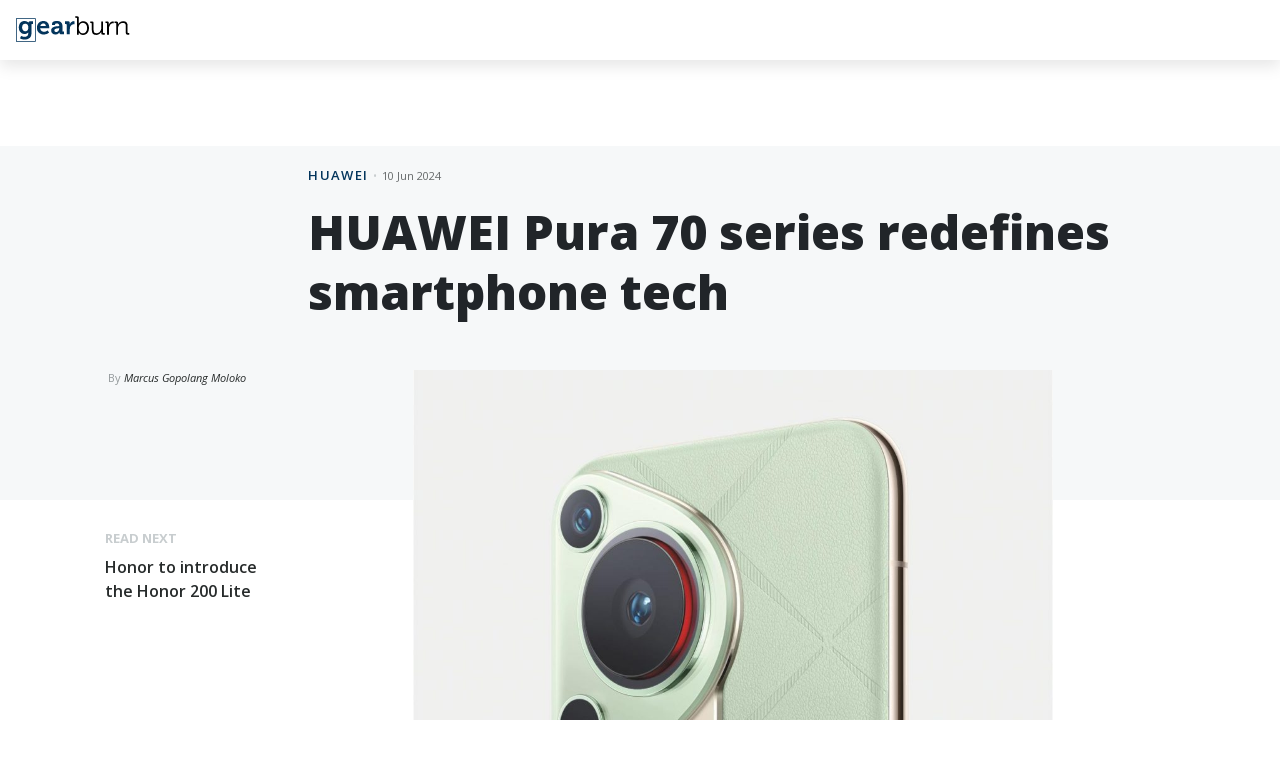

--- FILE ---
content_type: text/html; charset=utf-8
request_url: https://memeburn.com/gearburn/2024/06/huawei-pura-70-series-redefines-smartphone-tech/?amp=1
body_size: 24880
content:
<!DOCTYPE html>
<html lang="en-ZA" amp="" transformed="self;v=1" i-amphtml-layout="" i-amphtml-no-boilerplate="">
<head><meta charset="UTF-8"><meta name="viewport" content="width=device-width,shrink-to-fit=no"><link rel="preconnect" href="https://cdn.ampproject.org"><style amp-runtime="" i-amphtml-version="012510081644000">html{overflow-x:hidden!important}html.i-amphtml-fie{height:100%!important;width:100%!important}html:not([amp4ads]),html:not([amp4ads]) body{height:auto!important}html:not([amp4ads]) body{margin:0!important}body{-webkit-text-size-adjust:100%;-moz-text-size-adjust:100%;-ms-text-size-adjust:100%;text-size-adjust:100%}html.i-amphtml-singledoc.i-amphtml-embedded{-ms-touch-action:pan-y pinch-zoom;touch-action:pan-y pinch-zoom}html.i-amphtml-fie>body,html.i-amphtml-singledoc>body{overflow:visible!important}html.i-amphtml-fie:not(.i-amphtml-inabox)>body,html.i-amphtml-singledoc:not(.i-amphtml-inabox)>body{position:relative!important}html.i-amphtml-ios-embed-legacy>body{overflow-x:hidden!important;overflow-y:auto!important;position:absolute!important}html.i-amphtml-ios-embed{overflow-y:auto!important;position:static}#i-amphtml-wrapper{overflow-x:hidden!important;overflow-y:auto!important;position:absolute!important;top:0!important;left:0!important;right:0!important;bottom:0!important;margin:0!important;display:block!important}html.i-amphtml-ios-embed.i-amphtml-ios-overscroll,html.i-amphtml-ios-embed.i-amphtml-ios-overscroll>#i-amphtml-wrapper{-webkit-overflow-scrolling:touch!important}#i-amphtml-wrapper>body{position:relative!important;border-top:1px solid transparent!important}#i-amphtml-wrapper+body{visibility:visible}#i-amphtml-wrapper+body .i-amphtml-lightbox-element,#i-amphtml-wrapper+body[i-amphtml-lightbox]{visibility:hidden}#i-amphtml-wrapper+body[i-amphtml-lightbox] .i-amphtml-lightbox-element{visibility:visible}#i-amphtml-wrapper.i-amphtml-scroll-disabled,.i-amphtml-scroll-disabled{overflow-x:hidden!important;overflow-y:hidden!important}amp-instagram{padding:54px 0px 0px!important;background-color:#fff}amp-iframe iframe{box-sizing:border-box!important}[amp-access][amp-access-hide]{display:none}[subscriptions-dialog],body:not(.i-amphtml-subs-ready) [subscriptions-action],body:not(.i-amphtml-subs-ready) [subscriptions-section]{display:none!important}amp-experiment,amp-live-list>[update]{display:none}amp-list[resizable-children]>.i-amphtml-loading-container.amp-hidden{display:none!important}amp-list [fetch-error],amp-list[load-more] [load-more-button],amp-list[load-more] [load-more-end],amp-list[load-more] [load-more-failed],amp-list[load-more] [load-more-loading]{display:none}amp-list[diffable] div[role=list]{display:block}amp-story-page,amp-story[standalone]{min-height:1px!important;display:block!important;height:100%!important;margin:0!important;padding:0!important;overflow:hidden!important;width:100%!important}amp-story[standalone]{background-color:#000!important;position:relative!important}amp-story-page{background-color:#757575}amp-story .amp-active>div,amp-story .i-amphtml-loader-background{display:none!important}amp-story-page:not(:first-of-type):not([distance]):not([active]){transform:translateY(1000vh)!important}amp-autocomplete{position:relative!important;display:inline-block!important}amp-autocomplete>input,amp-autocomplete>textarea{padding:0.5rem;border:1px solid rgba(0,0,0,.33)}.i-amphtml-autocomplete-results,amp-autocomplete>input,amp-autocomplete>textarea{font-size:1rem;line-height:1.5rem}[amp-fx^=fly-in]{visibility:hidden}amp-script[nodom],amp-script[sandboxed]{position:fixed!important;top:0!important;width:1px!important;height:1px!important;overflow:hidden!important;visibility:hidden}
/*# sourceURL=/css/ampdoc.css*/[hidden]{display:none!important}.i-amphtml-element{display:inline-block}.i-amphtml-blurry-placeholder{transition:opacity 0.3s cubic-bezier(0.0,0.0,0.2,1)!important;pointer-events:none}[layout=nodisplay]:not(.i-amphtml-element){display:none!important}.i-amphtml-layout-fixed,[layout=fixed][width][height]:not(.i-amphtml-layout-fixed){display:inline-block;position:relative}.i-amphtml-layout-responsive,[layout=responsive][width][height]:not(.i-amphtml-layout-responsive),[width][height][heights]:not([layout]):not(.i-amphtml-layout-responsive),[width][height][sizes]:not(img):not([layout]):not(.i-amphtml-layout-responsive){display:block;position:relative}.i-amphtml-layout-intrinsic,[layout=intrinsic][width][height]:not(.i-amphtml-layout-intrinsic){display:inline-block;position:relative;max-width:100%}.i-amphtml-layout-intrinsic .i-amphtml-sizer{max-width:100%}.i-amphtml-intrinsic-sizer{max-width:100%;display:block!important}.i-amphtml-layout-container,.i-amphtml-layout-fixed-height,[layout=container],[layout=fixed-height][height]:not(.i-amphtml-layout-fixed-height){display:block;position:relative}.i-amphtml-layout-fill,.i-amphtml-layout-fill.i-amphtml-notbuilt,[layout=fill]:not(.i-amphtml-layout-fill),body noscript>*{display:block;overflow:hidden!important;position:absolute;top:0;left:0;bottom:0;right:0}body noscript>*{position:absolute!important;width:100%;height:100%;z-index:2}body noscript{display:inline!important}.i-amphtml-layout-flex-item,[layout=flex-item]:not(.i-amphtml-layout-flex-item){display:block;position:relative;-ms-flex:1 1 auto;flex:1 1 auto}.i-amphtml-layout-fluid{position:relative}.i-amphtml-layout-size-defined{overflow:hidden!important}.i-amphtml-layout-awaiting-size{position:absolute!important;top:auto!important;bottom:auto!important}i-amphtml-sizer{display:block!important}@supports (aspect-ratio:1/1){i-amphtml-sizer.i-amphtml-disable-ar{display:none!important}}.i-amphtml-blurry-placeholder,.i-amphtml-fill-content{display:block;height:0;max-height:100%;max-width:100%;min-height:100%;min-width:100%;width:0;margin:auto}.i-amphtml-layout-size-defined .i-amphtml-fill-content{position:absolute;top:0;left:0;bottom:0;right:0}.i-amphtml-replaced-content,.i-amphtml-screen-reader{padding:0!important;border:none!important}.i-amphtml-screen-reader{position:fixed!important;top:0px!important;left:0px!important;width:4px!important;height:4px!important;opacity:0!important;overflow:hidden!important;margin:0!important;display:block!important;visibility:visible!important}.i-amphtml-screen-reader~.i-amphtml-screen-reader{left:8px!important}.i-amphtml-screen-reader~.i-amphtml-screen-reader~.i-amphtml-screen-reader{left:12px!important}.i-amphtml-screen-reader~.i-amphtml-screen-reader~.i-amphtml-screen-reader~.i-amphtml-screen-reader{left:16px!important}.i-amphtml-unresolved{position:relative;overflow:hidden!important}.i-amphtml-select-disabled{-webkit-user-select:none!important;-ms-user-select:none!important;user-select:none!important}.i-amphtml-notbuilt,[layout]:not(.i-amphtml-element),[width][height][heights]:not([layout]):not(.i-amphtml-element),[width][height][sizes]:not(img):not([layout]):not(.i-amphtml-element){position:relative;overflow:hidden!important;color:transparent!important}.i-amphtml-notbuilt:not(.i-amphtml-layout-container)>*,[layout]:not([layout=container]):not(.i-amphtml-element)>*,[width][height][heights]:not([layout]):not(.i-amphtml-element)>*,[width][height][sizes]:not([layout]):not(.i-amphtml-element)>*{display:none}amp-img:not(.i-amphtml-element)[i-amphtml-ssr]>img.i-amphtml-fill-content{display:block}.i-amphtml-notbuilt:not(.i-amphtml-layout-container),[layout]:not([layout=container]):not(.i-amphtml-element),[width][height][heights]:not([layout]):not(.i-amphtml-element),[width][height][sizes]:not(img):not([layout]):not(.i-amphtml-element){color:transparent!important;line-height:0!important}.i-amphtml-ghost{visibility:hidden!important}.i-amphtml-element>[placeholder],[layout]:not(.i-amphtml-element)>[placeholder],[width][height][heights]:not([layout]):not(.i-amphtml-element)>[placeholder],[width][height][sizes]:not([layout]):not(.i-amphtml-element)>[placeholder]{display:block;line-height:normal}.i-amphtml-element>[placeholder].amp-hidden,.i-amphtml-element>[placeholder].hidden{visibility:hidden}.i-amphtml-element:not(.amp-notsupported)>[fallback],.i-amphtml-layout-container>[placeholder].amp-hidden,.i-amphtml-layout-container>[placeholder].hidden{display:none}.i-amphtml-layout-size-defined>[fallback],.i-amphtml-layout-size-defined>[placeholder]{position:absolute!important;top:0!important;left:0!important;right:0!important;bottom:0!important;z-index:1}amp-img[i-amphtml-ssr]:not(.i-amphtml-element)>[placeholder]{z-index:auto}.i-amphtml-notbuilt>[placeholder]{display:block!important}.i-amphtml-hidden-by-media-query{display:none!important}.i-amphtml-element-error{background:red!important;color:#fff!important;position:relative!important}.i-amphtml-element-error:before{content:attr(error-message)}i-amp-scroll-container,i-amphtml-scroll-container{position:absolute;top:0;left:0;right:0;bottom:0;display:block}i-amp-scroll-container.amp-active,i-amphtml-scroll-container.amp-active{overflow:auto;-webkit-overflow-scrolling:touch}.i-amphtml-loading-container{display:block!important;pointer-events:none;z-index:1}.i-amphtml-notbuilt>.i-amphtml-loading-container{display:block!important}.i-amphtml-loading-container.amp-hidden{visibility:hidden}.i-amphtml-element>[overflow]{cursor:pointer;position:relative;z-index:2;visibility:hidden;display:initial;line-height:normal}.i-amphtml-layout-size-defined>[overflow]{position:absolute}.i-amphtml-element>[overflow].amp-visible{visibility:visible}template{display:none!important}.amp-border-box,.amp-border-box *,.amp-border-box :after,.amp-border-box :before{box-sizing:border-box}amp-pixel{display:none!important}amp-analytics,amp-auto-ads,amp-story-auto-ads{position:fixed!important;top:0!important;width:1px!important;height:1px!important;overflow:hidden!important;visibility:hidden}amp-story{visibility:hidden!important}html.i-amphtml-fie>amp-analytics{position:initial!important}[visible-when-invalid]:not(.visible),form [submit-error],form [submit-success],form [submitting]{display:none}amp-accordion{display:block!important}@media (min-width:1px){:where(amp-accordion>section)>:first-child{margin:0;background-color:#efefef;padding-right:20px;border:1px solid #dfdfdf}:where(amp-accordion>section)>:last-child{margin:0}}amp-accordion>section{float:none!important}amp-accordion>section>*{float:none!important;display:block!important;overflow:hidden!important;position:relative!important}amp-accordion,amp-accordion>section{margin:0}amp-accordion:not(.i-amphtml-built)>section>:last-child{display:none!important}amp-accordion:not(.i-amphtml-built)>section[expanded]>:last-child{display:block!important}
/*# sourceURL=/css/ampshared.css*/</style><meta http-equiv="X-UA-Compatible" content="IE=edge"><meta name="amp-to-amp-navigation" content="AMP-Redirect-To; AMP.navigateTo"><meta name="mobile-web-app-capable" content="yes"><meta name="apple-mobile-web-app-capable" content="yes"><meta name="apple-mobile-web-app-title" content="Gearburn - Incisive reviews for the gadget and gaming obsessed"><meta name="robots" content="index, follow, max-image-preview:large, max-snippet:-1, max-video-preview:-1"><meta name="description" content="At the heart of the HUAWEI Pura 70 Series is a camera system that redefines what’s possible with mobile photography."><meta property="og:locale" content="en_US"><meta property="og:type" content="article"><meta property="og:title" content="HUAWEI Pura 70 series redefines smartphone tech"><meta property="og:description" content="At the heart of the HUAWEI Pura 70 Series is a camera system that redefines what’s possible with mobile photography."><meta property="og:url" content="https://memeburn.com/gearburn/2024/06/huawei-pura-70-series-redefines-smartphone-tech/"><meta property="og:site_name" content="Gearburn"><meta property="article:publisher" content="http://www.facebook.com/gearburn"><meta property="article:published_time" content="2024-06-10T09:30:29+00:00"><meta property="article:modified_time" content="2024-06-10T10:42:10+00:00"><meta property="og:image" content="https://memeburn.com/gearburn/wp-content/uploads/sites/3/2024/06/WhatsApp-Image-2024-06-06-at-12.06.51.jpeg"><meta property="og:image:width" content="1280"><meta property="og:image:height" content="1112"><meta name="twitter:card" content="summary_large_image"><meta name="twitter:creator" content="@gearburn"><meta name="twitter:site" content="@gearburn"><meta name="twitter:label1" content="Written by"><meta name="twitter:data1" content="Marcus Gopolang Moloko"><meta name="twitter:label2" content="Est. reading time"><meta name="twitter:data2" content="4 minutes"><meta name="shareaholic:site_name" content="Gearburn"><meta name="shareaholic:language" content="en-ZA"><meta name="shareaholic:url" content="https://memeburn.com/gearburn/2024/06/huawei-pura-70-series-redefines-smartphone-tech/"><meta name="shareaholic:keywords" content="tag:huawei pura 70 series, cat:huawei, type:post"><meta name="shareaholic:article_published_time" content="2024-06-10T11:30:29+02:00"><meta name="shareaholic:article_modified_time" content="2024-06-10T12:42:10+02:00"><meta name="shareaholic:shareable_page" content="true"><meta name="shareaholic:article_author_name" content="Marcus Gopolang Moloko"><meta name="shareaholic:site_id" content="7e1c171cc04925d4904be08b57823443"><meta name="shareaholic:wp_version" content="9.7.1"><meta name="shareaholic:image" content="https://memeburn.com/gearburn/wp-content/uploads/sites/3/2024/06/WhatsApp-Image-2024-06-06-at-12.06.51-640x556.jpeg"><meta name="generator" content="WordPress 5.8.1"><meta name="msapplication-TileImage" content="https://memeburn.com/gearburn/wp-content/uploads/sites/3/2019/04/cropped-ic_gearburn-270x270.png"><meta name="generator" content="AMP Plugin v2.1.4; mode=transitional"><meta name="msapplication-TileImage" content="https://memeburn.com/gearburn/wp-content/uploads/sites/3/2019/04/cropped-ic_gearburn-270x270.png"><link rel="preconnect" href="https://fonts.gstatic.com" crossorigin=""><link rel="dns-prefetch" href="https://fonts.gstatic.com"><link rel="preconnect" href="https://fonts.gstatic.com/" crossorigin=""><link rel="dns-prefetch" href="//cdnjs.cloudflare.com"><link rel="dns-prefetch" href="//platform.twitter.com"><link rel="dns-prefetch" href="//fonts.googleapis.com"><link rel="dns-prefetch" href="//s.w.org"><link rel="dns-prefetch" href="//m9m6e2w5.stackpathcdn.com"><link rel="dns-prefetch" href="//cdn.shareaholic.net"><link rel="dns-prefetch" href="//www.shareaholic.net"><link rel="dns-prefetch" href="//analytics.shareaholic.com"><link rel="dns-prefetch" href="//recs.shareaholic.com"><link rel="dns-prefetch" href="//partner.shareaholic.com"><link rel="preload" href="//cdn.shareaholic.net/assets/pub/shareaholic.js" as="script"><script async="" src="https://cdn.ampproject.org/v0.mjs" type="module" crossorigin="anonymous"></script><script async nomodule src="https://cdn.ampproject.org/v0.js" crossorigin="anonymous"></script><script src="https://cdn.ampproject.org/v0/amp-ad-0.1.mjs" async="" custom-element="amp-ad" type="module" crossorigin="anonymous"></script><script async nomodule src="https://cdn.ampproject.org/v0/amp-ad-0.1.js" crossorigin="anonymous" custom-element="amp-ad"></script><script src="https://cdn.ampproject.org/v0/amp-analytics-0.1.mjs" async="" custom-element="amp-analytics" type="module" crossorigin="anonymous"></script><script async nomodule src="https://cdn.ampproject.org/v0/amp-analytics-0.1.js" crossorigin="anonymous" custom-element="amp-analytics"></script><script src="https://cdn.ampproject.org/v0/amp-form-0.1.mjs" async="" custom-element="amp-form" type="module" crossorigin="anonymous"></script><script async nomodule src="https://cdn.ampproject.org/v0/amp-form-0.1.js" crossorigin="anonymous" custom-element="amp-form"></script><script src="https://cdn.ampproject.org/v0/amp-iframe-0.1.mjs" async="" custom-element="amp-iframe" type="module" crossorigin="anonymous"></script><script async nomodule src="https://cdn.ampproject.org/v0/amp-iframe-0.1.js" crossorigin="anonymous" custom-element="amp-iframe"></script><script src="https://cdn.ampproject.org/v0/amp-youtube-0.1.mjs" async="" custom-element="amp-youtube" type="module" crossorigin="anonymous"></script><script async nomodule src="https://cdn.ampproject.org/v0/amp-youtube-0.1.js" crossorigin="anonymous" custom-element="amp-youtube"></script><link rel="shortcut icon" href="https://memeburn.com/gearburn/wp-content/themes/Burnmedia/favicon.ico"><link rel="icon" href="https://memeburn.com/gearburn/wp-content/uploads/sites/3/2019/04/cropped-ic_gearburn-32x32.png" sizes="32x32"><link rel="icon" href="https://memeburn.com/gearburn/wp-content/uploads/sites/3/2019/04/cropped-ic_gearburn-192x192.png" sizes="192x192"><link rel="icon" href="https://memeburn.com/gearburn/wp-content/uploads/sites/3/2019/04/cropped-ic_gearburn-32x32.png" sizes="32x32"><link rel="icon" href="https://memeburn.com/gearburn/wp-content/uploads/sites/3/2019/04/cropped-ic_gearburn-192x192.png" sizes="192x192"><link crossorigin="anonymous" rel="stylesheet" id=" add_google_fonts -css" href="https://fonts.googleapis.com/css?family=Open+Sans%3A400%2C400i%2C600%2C700%2C800&amp;ver=5.8.1" type="text/css" media="all"><style amp-custom="">:root:not(#_):not(#_):not(#_):not(#_):not(#_):not(#_):not(#_):not(#_) amp-img.wp-smiley{display:inline-block;border:none;box-shadow:none;height:1em;width:1em;margin:0 .07em;vertical-align:-.1em;background:none;padding:0}.amp-wp-enforced-sizes{-o-object-fit:contain;object-fit:contain}amp-iframe iframe,amp-iframe noscript,amp-img img,amp-img noscript{image-rendering:inherit;-o-object-fit:inherit;object-fit:inherit;-o-object-position:inherit;object-position:inherit}.aligncenter{clear:both}@-webkit-keyframes a{to{-webkit-transform:rotate(1turn);transform:rotate(1turn)}}@keyframes a{to{-webkit-transform:rotate(1turn);transform:rotate(1turn)}}@-webkit-keyframes b{0%{background-position:0 0}to{background-position:30px 0}}@keyframes b{0%{background-position:0 0}to{background-position:30px 0}}@keyframes elb-liveblog-highlight{0%{background:#fefcbf}100%{background:none}}@keyframes fadeOut{0%{opacity:1}100%{opacity:0}}:root{--blue:#09a4d8;--indigo:#6610f2;--purple:#6f42c1;--pink:#e83e8c;--red:#960000;--orange:#f1551b;--yellow:#ffc107;--green:#035302;--teal:#20c997;--cyan:#17a2b8;--white:#fff;--gray:#6c757d;--gray-dark:#343a40;--primary:#6f31cd;--secondary:#6c757d;--success:#035302;--info:#17a2b8;--warning:#ffc107;--danger:#960000;--light:#f8f9fa;--dark:#343a40;--breakpoint-xs:0;--breakpoint-sm:576px;--breakpoint-md:768px;--breakpoint-lg:992px;--breakpoint-xl:1140px;--font-family-sans-serif:"Open Sans",sans-serif;--font-family-monospace:SFMono-Regular,Menlo,Monaco,Consolas,"Liberation Mono","Courier New",monospace}*,::after,::before{-webkit-box-sizing:border-box;box-sizing:border-box}html{font-family:sans-serif;line-height:1.15;-webkit-text-size-adjust:100%;-ms-text-size-adjust:100%;-ms-overflow-style:scrollbar;-webkit-tap-highlight-color:transparent}article,figcaption,figure,footer,header,main{display:block}body{margin:0;font-family:"Open Sans",sans-serif;font-size:1rem;font-weight:400;line-height:1.5;color:#212529;text-align:left;background-color:#fff}:root:not(#_):not(#_):not(#_):not(#_):not(#_):not(#_):not(#_) [tabindex="-1"]:focus{outline:0}h1,h2,h3,h4{margin-top:0;margin-bottom:.5rem}p{margin-top:0;margin-bottom:1rem}ul{margin-top:0;margin-bottom:1rem}ul ul{margin-bottom:0}b,strong{font-weight:bolder}a{color:#6f31cd;text-decoration:none;background-color:transparent;-webkit-text-decoration-skip:objects}a:hover{color:#4e228f;text-decoration:underline}a:not([href]):not([tabindex]){color:inherit;text-decoration:none}a:not([href]):not([tabindex]):focus,a:not([href]):not([tabindex]):hover{color:inherit;text-decoration:none}a:not([href]):not([tabindex]):focus{outline:0}figure{margin:0 0 1rem}amp-img{vertical-align:middle;border-style:none}svg:not(:root){overflow:hidden;vertical-align:middle}label{display:inline-block;margin-bottom:.5rem}input{margin:0;font-family:inherit;font-size:inherit;line-height:inherit}input{overflow:visible}[type=reset],[type=submit],html [type=button]{-webkit-appearance:button}[type=button]::-moz-focus-inner,[type=reset]::-moz-focus-inner,[type=submit]::-moz-focus-inner{padding:0;border-style:none}input[type=checkbox],input[type=radio]{-webkit-box-sizing:border-box;box-sizing:border-box;padding:0}input[type=date],input[type=datetime-local],input[type=month],input[type=time]{-webkit-appearance:listbox}[type=number]::-webkit-inner-spin-button,[type=number]::-webkit-outer-spin-button{height:auto}[type=search]{outline-offset:-2px;-webkit-appearance:none}[type=search]::-webkit-search-cancel-button,[type=search]::-webkit-search-decoration{-webkit-appearance:none}::-webkit-file-upload-button{font:inherit;-webkit-appearance:button}:root:not(#_):not(#_):not(#_):not(#_):not(#_):not(#_):not(#_) [hidden]{display:none}.h4,h1,h2,h3,h4{margin-bottom:.5rem;font-family:inherit;font-weight:500;line-height:1.2;color:inherit}h1{font-size:2.5rem}h2{font-size:2rem}h3{font-size:1.75rem}.h4,h4{font-size:1.5rem}.container{width:100%;padding-right:15px;padding-left:15px;margin-right:auto;margin-left:auto}@media (min-width:576px){.container{max-width:540px}}@media (min-width:768px){.container{max-width:720px}}@media (min-width:992px){.container{max-width:960px}}@media (min-width:1140px){.container{max-width:1420px}}.container-fluid{width:100%;padding-right:15px;padding-left:15px;margin-right:auto;margin-left:auto}.row{display:-webkit-box;display:-ms-flexbox;display:flex;-ms-flex-wrap:wrap;flex-wrap:wrap;margin-right:-15px;margin-left:-15px}.col,.col-12,.col-lg-10,.col-lg-11,.col-md-12,.col-md-3,.col-md-4,.col-md-6,.col-md-8,.col-md-9,.col-sm-6{position:relative;width:100%;min-height:1px;padding-right:15px;padding-left:15px}.col{-ms-flex-preferred-size:0;flex-basis:0;-webkit-box-flex:1;-ms-flex-positive:1;flex-grow:1;max-width:100%}.col-12{-webkit-box-flex:0;-ms-flex:0 0 100%;flex:0 0 100%;max-width:100%}@media (min-width:576px){.col-sm-6{-webkit-box-flex:0;-ms-flex:0 0 50%;flex:0 0 50%;max-width:50%}}@media (min-width:768px){.col-md-3{-webkit-box-flex:0;-ms-flex:0 0 25%;flex:0 0 25%;max-width:25%}.col-md-4{-webkit-box-flex:0;-ms-flex:0 0 33.33333%;flex:0 0 33.33333%;max-width:33.33333%}.col-md-6{-webkit-box-flex:0;-ms-flex:0 0 50%;flex:0 0 50%;max-width:50%}.col-md-8{-webkit-box-flex:0;-ms-flex:0 0 66.66667%;flex:0 0 66.66667%;max-width:66.66667%}.col-md-9{-webkit-box-flex:0;-ms-flex:0 0 75%;flex:0 0 75%;max-width:75%}.col-md-12{-webkit-box-flex:0;-ms-flex:0 0 100%;flex:0 0 100%;max-width:100%}.offset-md-3{margin-left:25%}}@media (min-width:992px){.col-lg-10{-webkit-box-flex:0;-ms-flex:0 0 83.33333%;flex:0 0 83.33333%;max-width:83.33333%}.col-lg-11{-webkit-box-flex:0;-ms-flex:0 0 91.66667%;flex:0 0 91.66667%;max-width:91.66667%}.offset-lg-1{margin-left:8.33333%}}.form-control{display:block;width:100%;padding:.375rem .75rem;font-size:1rem;line-height:1.5;color:#495057;background-color:#fff;background-clip:padding-box;border:1px solid #ced4da;border-radius:2px;-webkit-transition:border-color .15s ease-in-out,-webkit-box-shadow .15s ease-in-out;transition:border-color .15s ease-in-out,-webkit-box-shadow .15s ease-in-out;transition:border-color .15s ease-in-out,box-shadow .15s ease-in-out;transition:border-color .15s ease-in-out,box-shadow .15s ease-in-out,-webkit-box-shadow .15s ease-in-out}@media screen and (prefers-reduced-motion:reduce){.form-control{-webkit-transition:none;transition:none}}.form-control::-ms-expand{background-color:transparent;border:0}.form-control:focus{color:#495057;background-color:#fff;border-color:#b797e6;outline:0;-webkit-box-shadow:0 0 0 .2rem rgba(111,49,205,.25);box-shadow:0 0 0 .2rem rgba(111,49,205,.25)}.form-control::-webkit-input-placeholder{color:#6c757d;opacity:1}.form-control:-ms-input-placeholder{color:#6c757d;opacity:1}.form-control::-ms-input-placeholder{color:#6c757d;opacity:1}.form-control::placeholder{color:#6c757d;opacity:1}.form-control:disabled,.form-control[readonly]{background-color:#e9ecef;opacity:1}.btn{display:inline-block;font-weight:400;text-align:center;white-space:nowrap;vertical-align:middle;-webkit-user-select:none;-moz-user-select:none;-ms-user-select:none;user-select:none;border:1px solid transparent;padding:.375rem .75rem;font-size:1rem;line-height:1.5;border-radius:2px;-webkit-transition:color .15s ease-in-out,background-color .15s ease-in-out,border-color .15s ease-in-out,-webkit-box-shadow .15s ease-in-out;transition:color .15s ease-in-out,background-color .15s ease-in-out,border-color .15s ease-in-out,-webkit-box-shadow .15s ease-in-out;transition:color .15s ease-in-out,background-color .15s ease-in-out,border-color .15s ease-in-out,box-shadow .15s ease-in-out;transition:color .15s ease-in-out,background-color .15s ease-in-out,border-color .15s ease-in-out,box-shadow .15s ease-in-out,-webkit-box-shadow .15s ease-in-out}@media screen and (prefers-reduced-motion:reduce){.btn{-webkit-transition:none;transition:none}}.btn:focus,.btn:hover{text-decoration:none}.btn:focus-within,.btn:focus{outline:0;-webkit-box-shadow:0 0 0 .2rem rgba(111,49,205,.25);box-shadow:0 0 0 .2rem rgba(111,49,205,.25)}.btn:disabled{opacity:.65}.btn:not(:disabled):not(.disabled){cursor:pointer}.btn:not(:disabled):not(.disabled):active{background-image:none}@-webkit-keyframes progress-bar-stripes{from{background-position:1rem 0}to{background-position:0 0}}@keyframes progress-bar-stripes{from{background-position:1rem 0}to{background-position:0 0}}.close{float:right;font-size:1.5rem;font-weight:700;line-height:1;color:#000;text-shadow:0 1px 0 #fff;opacity:.5}.close:not(:disabled):not(.disabled){cursor:pointer}.close:not(:disabled):not(.disabled):focus,.close:not(:disabled):not(.disabled):hover{color:#000;text-decoration:none;opacity:.75}:root:not(#_):not(#_):not(#_):not(#_):not(#_):not(#_):not(#_) .d-none{display:none}:root:not(#_):not(#_):not(#_):not(#_):not(#_):not(#_):not(#_) .d-block{display:block}:root:not(#_):not(#_):not(#_):not(#_):not(#_):not(#_):not(#_) .d-flex{display:-webkit-box;display:-ms-flexbox;display:flex}@media (min-width:576px){:root:not(#_):not(#_):not(#_):not(#_):not(#_):not(#_):not(#_) .d-sm-none{display:none}:root:not(#_):not(#_):not(#_):not(#_):not(#_):not(#_):not(#_) .d-sm-block{display:block}}@media (min-width:768px){:root:not(#_):not(#_):not(#_):not(#_):not(#_):not(#_):not(#_) .d-md-inline-block{display:inline-block}:root:not(#_):not(#_):not(#_):not(#_):not(#_):not(#_):not(#_) .d-md-block{display:block}}@media (min-width:992px){:root:not(#_):not(#_):not(#_):not(#_):not(#_):not(#_):not(#_) .d-lg-none{display:none}:root:not(#_):not(#_):not(#_):not(#_):not(#_):not(#_):not(#_) .d-lg-inline-block{display:inline-block}:root:not(#_):not(#_):not(#_):not(#_):not(#_):not(#_):not(#_) .d-lg-block{display:block}:root:not(#_):not(#_):not(#_):not(#_):not(#_):not(#_):not(#_) .d-lg-flex{display:-webkit-box;display:-ms-flexbox;display:flex}}:root:not(#_):not(#_):not(#_):not(#_):not(#_):not(#_):not(#_) .justify-content-between{-webkit-box-pack:justify;-ms-flex-pack:justify;justify-content:space-between}:root:not(#_):not(#_):not(#_):not(#_):not(#_):not(#_):not(#_) .float-left{float:left}:root:not(#_):not(#_):not(#_):not(#_):not(#_):not(#_):not(#_) .float-right{float:right}:root:not(#_):not(#_):not(#_):not(#_):not(#_):not(#_):not(#_) .mb-4{margin-bottom:1.5rem}:root:not(#_):not(#_):not(#_):not(#_):not(#_):not(#_):not(#_) .mb-5{margin-bottom:3rem}:root:not(#_):not(#_):not(#_):not(#_):not(#_):not(#_):not(#_) .py-3{padding-top:1rem}:root:not(#_):not(#_):not(#_):not(#_):not(#_):not(#_):not(#_) .py-3{padding-bottom:1rem}:root:not(#_):not(#_):not(#_):not(#_):not(#_):not(#_):not(#_) .py-4{padding-top:1.5rem}:root:not(#_):not(#_):not(#_):not(#_):not(#_):not(#_):not(#_) .py-4{padding-bottom:1.5rem}@media (min-width:768px){:root:not(#_):not(#_):not(#_):not(#_):not(#_):not(#_):not(#_) .mb-md-0{margin-bottom:0}:root:not(#_):not(#_):not(#_):not(#_):not(#_):not(#_):not(#_) .py-md-5{padding-top:3rem}:root:not(#_):not(#_):not(#_):not(#_):not(#_):not(#_):not(#_) .py-md-5{padding-bottom:3rem}}:root:not(#_):not(#_):not(#_):not(#_):not(#_):not(#_):not(#_) .text-left{text-align:left}:root:not(#_):not(#_):not(#_):not(#_):not(#_):not(#_):not(#_) .text-center{text-align:center}@media (min-width:768px){:root:not(#_):not(#_):not(#_):not(#_):not(#_):not(#_):not(#_) .text-md-left{text-align:left}:root:not(#_):not(#_):not(#_):not(#_):not(#_):not(#_):not(#_) .text-md-right{text-align:right}:root:not(#_):not(#_):not(#_):not(#_):not(#_):not(#_):not(#_) .text-md-center{text-align:center}}@media print{:root:not(#_):not(#_):not(#_):not(#_):not(#_):not(#_) *,:root:not(#_):not(#_):not(#_):not(#_):not(#_):not(#_):not(#_):not(#_) ::after,:root:not(#_):not(#_):not(#_):not(#_):not(#_):not(#_):not(#_):not(#_) ::before{text-shadow:none;-webkit-box-shadow:none;box-shadow:none}a:not(.btn){text-decoration:underline}amp-img{page-break-inside:avoid}h2,h3,p{orphans:3;widows:3}h2,h3{page-break-after:avoid}@page{size:a3}:root:not(#_):not(#_):not(#_):not(#_):not(#_):not(#_):not(#_):not(#_) body{min-width:992px}:root:not(#_):not(#_):not(#_):not(#_):not(#_):not(#_):not(#_) .container{min-width:992px}}.container-fluid{max-width:1420px}body{overflow-x:hidden;-moz-osx-font-smoothing:grayscale;-webkit-font-smoothing:antialiased}body .wrapper{overflow-x:hidden}#page{position:relative}body.category,body.single{overflow-x:initial}body.category .wrapper,body.single .wrapper{overflow-x:initial}.widget-wrap.d-lg-none .textwidget.custom-html-widget>div{margin:0 auto}h1{font-size:28px;font-size:1.75rem}h2{font-size:28px;font-size:1.75rem}h3{font-size:28px;font-size:1.75rem}.h4,h4{font-size:28px;font-size:1.75rem}@font-face{font-family:burnicons;src:url("https://memeburn.com/gearburn/wp-content/themes/Burnmedia/fonts/burnicons.eot?e7ihsj");src:url("https://memeburn.com/gearburn/wp-content/themes/Burnmedia/fonts/burnicons.eot?e7ihsj#iefix") format("embedded-opentype"),url("https://memeburn.com/gearburn/wp-content/themes/Burnmedia/fonts/burnicons.ttf?e7ihsj") format("truetype"),url("https://memeburn.com/gearburn/wp-content/themes/Burnmedia/fonts/burnicons.woff?e7ihsj") format("woff"),url("https://memeburn.com/gearburn/wp-content/themes/Burnmedia/fonts/burnicons.svg?e7ihsj#burnicons") format("svg");font-weight:400;font-style:normal}[class*=" icon-"],[class^=icon-]{speak:none;font-style:normal;font-weight:400;font-variant:normal;text-transform:none;line-height:1;-webkit-font-smoothing:antialiased;-moz-osx-font-smoothing:grayscale}:root:not(#_):not(#_):not(#_):not(#_):not(#_):not(#_):not(#_):not(#_) [class*=" icon-"],:root:not(#_):not(#_):not(#_):not(#_):not(#_):not(#_):not(#_) [class^=icon-]{font-family:burnicons}.icon-chevron:before{content:""}.icon-cross:before{content:""}.icon-search:before{content:""}.ad__buffer{position:relative}.ad__buffer--600-high{min-height:880px}.ad__wrap{background-color:#f6f8f9;padding:20px 0;margin-top:40px;margin-left:-15px;margin-right:-15px}.ad__container{margin:20px auto}.ad__container--300xsticky{display:block;position:relative;width:300px;height:100%}@media (min-width:992px){.ad__container--300xsticky{min-height:876px}}.ad__container--sticky-inner{position:-webkit-sticky;position:sticky;top:20px;width:300px;margin-bottom:15px;background-color:#f6f8f9}.ad__container--sticky-outer-half{width:100%;min-height:50%}.ad__container--right{right:0;top:0}@media (min-width:576px){.ad__buffer{position:relative}.ad__buffer--300-right{padding-right:calc(300px + 45px)}.ad__buffer--600-high{min-height:900px}.ad__wrap{background-color:none;padding:0;margin:0}.ad__container{margin:0;position:absolute}}.mobile-anchor{position:fixed;text-align:center;bottom:0;right:0;left:0;-webkit-transform:translateY(0);transform:translateY(0);z-index:99}.headpanel{border-bottom:1px solid #272b2b;position:relative;padding-bottom:15px;margin-bottom:30px}.headpanel:after{display:block;content:"";width:24px;height:6px;position:absolute;left:0;bottom:-1px;background-color:#960000}.headpanel h2,.headpanel h2 a{font-size:21px;font-size:1.3125rem;text-transform:uppercase;font-weight:400;letter-spacing:.1em;color:#272b2b}.headpanel h2 a:hover,.headpanel h2:hover{text-decoration:none}.headpanel__more{display:inline-block;color:#960000;line-height:24px;margin-top:5px;text-transform:uppercase;font-size:11px;font-size:.6875rem;font-weight:600;letter-spacing:.05em}.headpanel__more:hover{text-decoration:none;color:#630000}.headpanel__more i{display:inline-block;font-size:10px;font-size:.625rem;margin-left:5px;-webkit-transform:translateY(-1px) rotate(-90deg);transform:translateY(-1px) rotate(-90deg)}.headpanel__more span{display:none}@media (min-width:576px){.headpanel h2,.headpanel h2 a{font-size:32px;font-size:2rem}.headpanel__more{margin-top:15px;font-size:13px;font-size:.8125rem}.headpanel__more span{display:initial}}.nav-headroom{position:fixed;display:block;top:0;left:0;right:0;height:90px;z-index:999;-webkit-transform:translateY(0);transform:translateY(0);-webkit-transition:.2s -webkit-transform ease-in-out;transition:.2s -webkit-transform ease-in-out;transition:.2s transform ease-in-out;transition:.2s transform ease-in-out,.2s -webkit-transform ease-in-out}.wrapper.headroom--single{margin-top:0}.nav-search{position:absolute;top:30px;height:60px;width:100%;background-color:#fff;opacity:0;pointer-events:none;-webkit-transition:.1s opacity;transition:.1s opacity}.nav-search__input{width:98%}.nav-search form{display:block;width:100%}.nav-search input.form-control{display:block;line-height:60px;padding:0;margin:0 15px;width:calc(100% - 30px);border:none;background-color:transparent;text-align:center}.nav-search input.form-control::-webkit-input-placeholder{color:#93999b;-webkit-transition:.2s color;transition:.2s color}.nav-search input.form-control:-ms-input-placeholder{color:#93999b;-webkit-transition:.2s color;transition:.2s color}.nav-search input.form-control::-ms-input-placeholder{color:#93999b;-webkit-transition:.2s color;transition:.2s color}.nav-search input.form-control::placeholder{color:#93999b;-webkit-transition:.2s color;transition:.2s color}.nav-search input.form-control:focus{outline:0;-webkit-box-shadow:none;box-shadow:none}:root:not(#_):not(#_):not(#_):not(#_):not(#_):not(#_):not(#_):not(#_) .nav-search input.form-control:focus{border:none}.nav-search input.form-control:focus::-webkit-input-placeholder{color:#fff}.nav-search input.form-control:focus:-ms-input-placeholder{color:#fff}.nav-search input.form-control:focus::-ms-input-placeholder{color:#fff}.nav-search input.form-control:focus::placeholder{color:#fff}.single__hero.wrapper{padding-bottom:170px;margin-bottom:-130px}.single__hero.wrappy{padding-bottom:170px;margin-bottom:-150px;background-color:#f6f8f9}@media (min-width:768px){.single__hero.wrappy{margin-bottom:-130px}}.single__next{display:block;float:right;max-width:173px}.single__next .h4{color:#c8cdcf;text-transform:uppercase;font-weight:700;font-size:13px;font-size:.8125rem;line-height:17px;display:block}.single__next a{color:#272b2b;font-weight:600}.single__next-wrap{display:block;margin-top:50px}.single__postblock .posted-on a{color:#65696a}.single__author-wrap{float:left;text-align:left;width:170px;position:relative;margin-left:auto;padding-top:6px;height:55px;font-size:11px;color:#93999b}.single__author-wrap a{font-style:italic;color:#272b2b}.single__entry-title{font-weight:800;font-size:34px;font-size:2.125rem;line-height:40px}.single__image{min-height:135px}.single__image amp-img{border-radius:3px}:root:not(#_):not(#_):not(#_):not(#_):not(#_):not(#_):not(#_):not(#_) .single__image amp-img{width:100%;height:auto}.single__image figcaption{margin-top:7px;color:#c8cdcf;font-size:12px;font-size:.75rem;line-height:14px}.single__share-wrap{display:block;position:absolute;right:0;width:250px}.single__share-wrap--outer{display:block;height:50px;width:40px}.single__entry-content{font-size:14px;font-size:.875rem;line-height:19px;color:#65696a}.single__entry-content amp-iframe{max-width:100%}.single__entry-content amp-img{max-width:100%;height:auto}.single__entry-content p{margin-bottom:22px}.single__entry-content b,.single__entry-content h2,.single__entry-content h3,.single__entry-content h4,.single__entry-content strong{color:#272b2b}.single__entry-content h2{font-weight:700;font-size:18px;font-size:1.125rem;line-height:25px}.single__entry-content h3{font-weight:700;font-size:15px;font-size:.9375rem;line-height:22px}.single__entry-content h4{font-weight:700;font-size:13px;font-size:.8125rem;line-height:20px}.single__author-card{position:relative;margin-top:10px;padding-top:30px;border-top:1px solid #272b2b;display:block;margin-bottom:100px}.single__author-card--photo{padding-left:90px}.single__author-card h4{font-weight:600;font-size:13px;font-size:.8125rem;line-height:18px;color:#272b2b}.single__author-card p{font-size:13px;font-size:.8125rem;overflow:hidden;max-height:36px;color:#65696a}.single__author-card .headpanel__more{float:right;margin:0}.single__author-thumb--container{display:inline-block;vertical-align:middle;overflow:hidden;position:relative;background-color:#eee;width:70px;height:70px;border-radius:35px;margin-right:0}.single__author-thumb--container amp-img{position:absolute;left:50%;top:50%;-webkit-transform:translateY(-50%) translateX(-50%);transform:translateY(-50%) translateX(-50%);width:70px;height:auto}.single__author-thumb--mediablock{position:absolute;top:30px;left:0}.shareaholic-canvas{display:inline-block;width:250px;text-align:right}.single.single-post .entry-footer{opacity:0;pointer-events:none;position:absolute}@media (min-width:768px){.single__entry-title{font-size:48px;font-size:3rem;line-height:60px}.single__author-wrap{float:none;height:60px;padding-top:0}.single__entry-content{font-size:16px;font-size:1rem;line-height:21px}.single__entry-content h2{font-weight:700;font-size:23px;font-size:1.4375rem;line-height:30px}.single__entry-content h3{font-weight:700;font-size:18px;font-size:1.125rem;line-height:28px}.single__entry-content h4{font-weight:700;font-size:16px;font-size:1rem;line-height:26px}}.wrapper{display:block;padding:25px 0}.wrapper--grey{background-color:#f6f8f9}.wrapper--dark-grey{background-color:#272b2b}.nav-bar{background-color:#fff;-webkit-box-shadow:0 6px 15px rgba(0,0,0,.1);box-shadow:0 6px 15px rgba(0,0,0,.1);position:relative;height:60px;-webkit-transition:.2s height ease-in-out .2s;transition:.2s height ease-in-out .2s}.nav-bar__logo{display:block;width:187px;height:26px;margin-top:16px;color:transparent;font-size:0;background-image:url("https://memeburn.com/gearburn/wp-content/themes/Burnmedia/assets/brands.svg");opacity:1;-webkit-transition:.1s opacity ease-in-out .2s;transition:.1s opacity ease-in-out .2s}.site__3 .nav-bar__logo{background-position:0 -108px}.nav-bar__icon{line-height:38px;margin-top:10px;padding:0;font-size:18px;font-size:1.125rem;color:#000}.nav-bar__icon:hover{color:#272b2b}.nav-bar__icon:focus{-webkit-box-shadow:none;box-shadow:none;outline:0}:root:not(#_):not(#_):not(#_):not(#_):not(#_):not(#_):not(#_) .nav-bar__icon--no-cursor{cursor:initial}.nav-bar__icon--grey{color:#c8cdcf}@media (min-width:992px){.nav-bar__subscribe-wrapper{min-width:230px}}.postblock--xs-mini article{position:relative;padding-left:90px;margin-bottom:18px}.postblock--xs-mini article .img.postimage,.postblock--xs-mini article amp-img.postimage{-webkit-box-shadow:0 0 9px 0 rgba(0,0,0,.1);box-shadow:0 0 9px 0 rgba(0,0,0,.1);display:none}.postblock--xs-mini article .img.thumb,.postblock--xs-mini article amp-img.thumb{position:absolute;left:0;top:0;width:80px}.postblock h2{font-size:15px;font-size:.9375rem;font-weight:700;margin-bottom:12px;line-height:20px}.postblock p{display:none;font-size:13px;font-size:.8125rem;line-height:18px;color:#65696a}.postblock .img,.postblock amp-img{max-width:100%;height:auto;margin-bottom:15px;border-radius:2px;-webkit-box-shadow:0 3px 9px 0 rgba(0,0,0,.1);box-shadow:0 3px 9px 0 rgba(0,0,0,.1)}.postblock .img{background-position:center;background-size:cover;background-color:#f6f8f9;-webkit-transform:scale(1);transform:scale(1);-webkit-transition:.4s background ease-in-out,.3s -webkit-transform ease-out .2s;transition:.4s background ease-in-out,.3s -webkit-transform ease-out .2s;transition:.3s transform ease-out .2s,.4s background ease-in-out;transition:.3s transform ease-out .2s,.4s background ease-in-out,.3s -webkit-transform ease-out .2s}.postblock .img.thumb{width:80px;height:80px}.postblock .img.postimage{padding-bottom:50%}.postblock .img.lazy{background-color:#edf1f3;-webkit-transform:scale(.95);transform:scale(.95)}:root:not(#_):not(#_):not(#_):not(#_):not(#_):not(#_):not(#_) .postblock .img.lazy{background-image:none}.postblock a{color:#000}.postblock a:hover{text-decoration:none}.postblock .author.vcard{display:block;font-size:11px;font-size:.6875rem;line-height:13px;font-style:italic;margin-bottom:0}.postblock--grid h2{font-size:15px;font-size:.9375rem;line-height:18px}.postblock--grid .byline a,.postblock--grid time{color:#65696a}.postblock--no-excerpt .entry-content{display:none}.postblock .divdot{color:#c8cdcf;font-size:10px;display:inline-block;margin:0 1px}.postblock .category{text-transform:uppercase;font-size:11px;font-size:.6875rem;font-weight:600;letter-spacing:.1em}.postblock .posted-on{font-size:11px;font-size:.6875rem}@media (min-width:576px){.postblock--xs-mini article{position:relative;padding-left:0;margin-bottom:18px}.postblock--xs-mini article .img.postimage,.postblock--xs-mini article amp-img.postimage{display:block}.postblock--xs-mini article .img.thumb,.postblock--xs-mini article amp-img.thumb{display:none}.postblock h2{font-size:18px;font-size:1.125rem;font-weight:700;margin-bottom:18px;line-height:26px}.postblock p{display:block}.postblock .category{font-size:13px;font-size:.8125rem}.postblock .author.vcard{font-size:13px;font-size:.8125rem;line-height:17px}}.footer.wrapper{padding-bottom:0}.footer p{color:#c8cdcf;font-size:11px;font-size:.6875rem;margin-bottom:0}.footer__monologo{display:inline-block;margin-bottom:15px;background-image:url("[data-uri]");background-size:cover;height:20px;width:129px}.footer__menu{list-style-type:none;padding:0;margin:0}.footer__menu>li{display:inline-block;margin-right:10px}.footer__menu>li a{text-transform:uppercase;font-size:13px;font-size:.8125rem;font-weight:600;letter-spacing:.1em;color:#93999b;line-height:44px}.footer__menu>li a:hover{text-decoration:none;color:#6c7375}.footer__sprites{list-style-type:none;padding:0;margin:0}.footer__sprites>li{display:inline-block;margin-left:15px}.footer__sprite{display:inline-block;background-size:cover}.footer__sprite--iabsa{width:58px;height:40px;background-position:top right;background-image:url("/wp-content/themes/Burnmedia/assets/accociated_logos.png")}.footer__sprite--fipp{width:92px;height:40px;background-position:top left;background-image:url("/wp-content/themes/Burnmedia/assets/accociated_logos.png")}@media (min-width:768px){.footer__monologo{margin-bottom:0;float:left;margin-right:20px}}.cookie_container{position:fixed;top:140px;right:0;-webkit-transform:translateX(110%);transform:translateX(110%);background-color:#272b2b;z-index:999999;color:#c8cdcf;text-align:center;width:90%;max-width:300px;display:-webkit-box;display:-ms-flexbox;display:flex;-webkit-box-pack:center;-ms-flex-pack:center;justify-content:center;-webkit-box-align:center;-ms-flex-align:center;align-items:center;-webkit-box-orient:vertical;-webkit-box-direction:normal;-ms-flex-direction:column;flex-direction:column;padding:20px 20px 50px;-webkit-transition:all .2s ease-in-out;transition:all .2s ease-in-out}.cookie_container h4{color:#fff;font-weight:800;font-size:24px;margin:12px 0}.cookie_container a{color:#fff;font-weight:600}.cookie_container .cookie_accept{padding:10px 20px;border:1px solid #fff;text-transform:uppercase;cursor:pointer}.interstitial{position:fixed;top:0;left:0;bottom:0;right:0;z-index:1;background-color:rgba(255,255,255,.7);opacity:0;pointer-events:none;display:none;-webkit-box-align:center;-ms-flex-align:center;align-items:center;-webkit-box-pack:center;-ms-flex-pack:center;justify-content:center;-webkit-transition:.3s opacity;transition:.3s opacity}.interstitial__skip{position:absolute;top:0;right:0;width:auto;opacity:0;pointer-events:none;display:none;z-index:1000;text-transform:uppercase;line-height:30px;letter-spacing:.1em;font-size:12px;font-size:.75rem;font-weight:700;-webkit-transition:.2s opacity 0s;transition:.2s opacity 0s}.interstitial__skip .skip{padding:10px 20px;color:#f6f8f9}.interstitial__skip .skip:hover{text-decoration:none}.interstitial__skip .skip .icon-chevron:before{-webkit-transform:rotate(-90deg);transform:rotate(-90deg);display:inline-block}.interstitial__countdown{position:absolute;top:0;width:100%;pointer-events:none;opacity:0;padding-left:10px;text-align:left;z-index:999;color:#f6f8f9;text-transform:uppercase;line-height:30px;letter-spacing:.1em;font-size:12px;font-size:.75rem;font-weight:700;-webkit-transition:.2s opacity 0s;transition:.2s opacity 0s}@media (min-width:992px){.interstitial__countdown{color:#93999b;top:30px;padding-left:0;line-height:60px;text-align:center;font-size:15px;font-size:.9375rem}.interstitial__skip{line-height:60px;right:10px;font-size:15px;font-size:.9375rem}.interstitial__skip .skip{color:#93999b}}.subscribe_overlay{position:fixed;top:0;left:0;right:0;bottom:0;background-color:rgba(0,0,0,.6);display:-webkit-box;display:-ms-flexbox;display:flex;-webkit-box-pack:center;-ms-flex-pack:center;justify-content:center;-webkit-box-align:center;-ms-flex-align:center;align-items:center;opacity:0;pointer-events:none;z-index:1;-webkit-transform:translateY(calc(100% + 1000px));transform:translateY(calc(100% + 1000px));-webkit-transition:opacity .3s ease-in-out;transition:opacity .3s ease-in-out}.subscribe_container{width:80%;max-width:640px;position:relative;display:inline-block;background-color:#fff;padding:35px 20px}.subscribe_container amp-iframe{width:100%;height:350px;border:0;overflow-x:hidden;overflow-y:auto}.close_subscription__overlay{height:100%;width:100%;position:absolute}.sub_form_header{text-align:center}.sub_form_header h3{font-weight:800;font-size:34px;font-size:2.125rem;line-height:40px;margin-bottom:0}.sub_form_header p{font-size:14px;margin:0}.sub_form_footer p{color:#65696a;font-size:14px;margin:0;text-align:center}.sub_form_footer a{color:#65696a;font-weight:600}.sub_form_footer a:hover{text-decoration:none}.loader{position:absolute;z-index:-1;border:5px solid #fff;border-top:5px solid transparent;border-radius:50%;width:50px;height:50px}.close{position:absolute;right:6px;top:6px;width:25px;height:25px;opacity:.3}.close:hover{opacity:1}.close:after,.close:before{content:" ";position:absolute;left:12px;height:25px;width:2px;background-color:#333}.close:before{-webkit-transform:rotate(45deg);transform:rotate(45deg)}.close:after{-webkit-transform:rotate(-45deg);transform:rotate(-45deg)}@-webkit-keyframes spin{0%{-webkit-transform:rotate(0);transform:rotate(0)}100%{-webkit-transform:rotate(360deg);transform:rotate(360deg)}}@keyframes spin{0%{-webkit-transform:rotate(0);transform:rotate(0)}100%{-webkit-transform:rotate(360deg);transform:rotate(360deg)}}.share--full .shareaholic-canvas{width:100%}.share--left .shareaholic-canvas{text-align:left}.nextCard{z-index:10;position:fixed;bottom:0;right:0;display:-webkit-box;display:-ms-flexbox;display:flex;-webkit-box-pack:center;-ms-flex-pack:center;justify-content:center;-webkit-box-align:stretch;-ms-flex-align:stretch;align-items:stretch;max-width:450px;background-color:#fff;padding:20px;border-top:3px solid #000;-webkit-box-shadow:0 3px 9px 0 rgba(0,0,0,.1);box-shadow:0 3px 9px 0 rgba(0,0,0,.1);-webkit-transform:translateX(110%);transform:translateX(110%);-webkit-transition:.8s -webkit-transform ease-in-out;transition:.8s -webkit-transform ease-in-out;transition:.8s transform ease-in-out;transition:.8s transform ease-in-out,.8s -webkit-transform ease-in-out}.nextCard__details{padding-left:20px}.nextCard__title{color:#000;display:block;min-height:76px;font-weight:600}.nextCard__title:hover{color:#272b2b;text-decoration:none}.nextCard__read-more{color:#c8cdcf;display:block;text-align:right;text-transform:uppercase;font-size:14px;font-size:.875rem;letter-spacing:.1em;font-weight:600}.nextCard__read-more:hover{color:#c8cdcf;text-decoration:none}.nextCard .category{display:inline-block}.nextCard .wp-post-image{width:100px;height:100px;border-radius:3px;-webkit-box-shadow:0 0 9px 0 rgba(0,0,0,.1);box-shadow:0 0 9px 0 rgba(0,0,0,.1)}.footerSub{position:fixed;padding:15px 40px 15px 20px;left:0;right:0;bottom:0;background-color:#272b2b;-webkit-transform:translateY(100%);transform:translateY(100%);z-index:1;-webkit-transition:-webkit-transform .3s ease-in-out;transition:-webkit-transform .3s ease-in-out;transition:transform .3s ease-in-out;transition:transform .3s ease-in-out,-webkit-transform .3s ease-in-out}.footerSub p{margin:0;color:#fff}.footerSub .footerSub__button{margin:0;color:#fff;display:inline-block;line-height:26px}.footerSub .footerSub__button:hover{text-decoration:none}.footerSub .footerSub__button--bordered{border:1px solid #fff;text-transform:uppercase;padding:7px 20px;margin-left:20px;font-weight:700;-webkit-transition:all .2s ease-in-out;transition:all .2s ease-in-out}.footerSub .footerSub__button--bordered:hover{background-color:#fff;color:#272b2b}.closeSubButton{position:absolute;right:20px;top:50%;-webkit-transform:translateY(-50%);transform:translateY(-50%);width:22px;height:22px;opacity:.6}.closeSubButton:hover{opacity:1}.closeSubButton:after,.closeSubButton:before{position:absolute;left:10px;content:" ";height:23px;width:2px;background-color:#fff}.closeSubButton:before{-webkit-transform:rotate(45deg);transform:rotate(45deg)}.closeSubButton:after{-webkit-transform:rotate(-45deg);transform:rotate(-45deg)}.site__3 .headpanel:after{background-color:#03355c}.site__3 .category a,.site__3 .headpanel__more{color:#03355c}.site__3 .single__entry-content a{color:#03355c}amp-img#wpstats{display:none}#amp-mobile-version-switcher{position:absolute;width:100%;left:0;z-index:100}#amp-mobile-version-switcher>a{display:block;padding:15px 0;font-family:-apple-system,BlinkMacSystemFont,Segoe UI,Roboto,Oxygen-Sans,Ubuntu,Cantarell,Helvetica Neue,sans-serif;font-size:16px;font-weight:600;color:#eaeaea;text-align:center;text-decoration:none;background-color:#444;border:0}#amp-mobile-version-switcher>a:active,#amp-mobile-version-switcher>a:focus,#amp-mobile-version-switcher>a:hover{text-decoration:underline}:root:not(#_):not(#_):not(#_):not(#_):not(#_) .amp-wp-6a19fc1{display:inline-block}:root:not(#_):not(#_):not(#_):not(#_):not(#_) .amp-wp-9ab9bec{margin-bottom:15px}:root:not(#_):not(#_):not(#_):not(#_):not(#_) .amp-wp-38cedf6{width:640px}:root:not(#_):not(#_):not(#_):not(#_):not(#_) .amp-wp-843f19c{height:1em;max-height:1em}:root:not(#_):not(#_):not(#_):not(#_):not(#_) .amp-wp-e58cc9e{height:250px;width:300px}:root:not(#_):not(#_):not(#_):not(#_):not(#_) .amp-wp-c331bab{background-image:url("https://memeburn.com/gearburn/wp-content/uploads/sites/3/2025/12/HONOR-lounge-1-226x300.png")}:root:not(#_):not(#_):not(#_):not(#_):not(#_) .amp-wp-96899c2{background-image:url("https://memeburn.com/gearburn/wp-content/uploads/sites/3/2025/12/HONOR-lounge-1-150x150.png")}:root:not(#_):not(#_):not(#_):not(#_):not(#_) .amp-wp-4021bd3{background-image:url("https://memeburn.com/gearburn/wp-content/uploads/sites/3/2021/07/sam-pak-X6QffKLwyoQ-unsplash-300x169.jpg")}:root:not(#_):not(#_):not(#_):not(#_):not(#_) .amp-wp-3f4b026{background-image:url("https://memeburn.com/gearburn/wp-content/uploads/sites/3/2021/07/sam-pak-X6QffKLwyoQ-unsplash-150x150.jpg")}:root:not(#_):not(#_):not(#_):not(#_):not(#_) .amp-wp-6c49f68{background-image:url("https://memeburn.com/gearburn/wp-content/uploads/sites/3/2025/12/gearburn-1-300x200.jpg")}:root:not(#_):not(#_):not(#_):not(#_):not(#_) .amp-wp-327e2a7{background-image:url("https://memeburn.com/gearburn/wp-content/uploads/sites/3/2025/12/gearburn-1-150x150.jpg")}:root:not(#_):not(#_):not(#_):not(#_):not(#_) .amp-wp-9be754f{background-image:url("https://memeburn.com/gearburn/wp-content/uploads/sites/3/2025/12/Acer-Dec-300x300.jpg")}:root:not(#_):not(#_):not(#_):not(#_):not(#_) .amp-wp-5c65010{background-image:url("https://memeburn.com/gearburn/wp-content/uploads/sites/3/2025/12/Acer-Dec-150x150.jpg")}:root:not(#_):not(#_):not(#_):not(#_):not(#_) .amp-wp-93b8ea5{display:none}:root:not(#_):not(#_):not(#_):not(#_):not(#_) .amp-wp-601a04d{display:inline-block}:root:not(#_):not(#_):not(#_):not(#_):not(#_) .amp-wp-b3a4c3d{width:1px;height:1px}:root:not(#_):not(#_):not(#_):not(#_):not(#_) .amp-wp-b3bfe1b{display:none;visibility:hidden}

/*# sourceURL=amp-custom.css */</style><link rel="profile" href="http://gmpg.org/xfn/11"><link rel="pingback" href="https://memeburn.com/gearburn/xmlrpc.php"><!-- This site is optimized with the Yoast SEO plugin v17.4 - https://yoast.com/wordpress/plugins/seo/ --><link rel="canonical" href="https://memeburn.com/gearburn/2024/06/huawei-pura-70-series-redefines-smartphone-tech/"><script type="application/ld+json" class="yoast-schema-graph">{"@context":"https://schema.org","@graph":[{"@type":"WebSite","@id":"https://memeburn.com/gearburn/#website","url":"https://memeburn.com/gearburn/","name":"Gearburn","description":"Incisive reviews for the gadget and gaming obsessed","potentialAction":[{"@type":"SearchAction","target":{"@type":"EntryPoint","urlTemplate":"https://memeburn.com/gearburn/?s={search_term_string}"},"query-input":"required name=search_term_string"}],"inLanguage":"en-ZA"},{"@type":"ImageObject","@id":"https://memeburn.com/gearburn/2024/06/huawei-pura-70-series-redefines-smartphone-tech/#primaryimage","inLanguage":"en-ZA","url":"https://memeburn.com/gearburn/wp-content/uploads/sites/3/2024/06/WhatsApp-Image-2024-06-06-at-12.06.51.jpeg","contentUrl":"https://memeburn.com/gearburn/wp-content/uploads/sites/3/2024/06/WhatsApp-Image-2024-06-06-at-12.06.51.jpeg","width":1280,"height":1112},{"@type":"WebPage","@id":"https://memeburn.com/gearburn/2024/06/huawei-pura-70-series-redefines-smartphone-tech/#webpage","url":"https://memeburn.com/gearburn/2024/06/huawei-pura-70-series-redefines-smartphone-tech/","name":"HUAWEI Pura 70 series redefines smartphone tech","isPartOf":{"@id":"https://memeburn.com/gearburn/#website"},"primaryImageOfPage":{"@id":"https://memeburn.com/gearburn/2024/06/huawei-pura-70-series-redefines-smartphone-tech/#primaryimage"},"datePublished":"2024-06-10T09:30:29+00:00","dateModified":"2024-06-10T10:42:10+00:00","author":{"@id":"https://memeburn.com/gearburn/#/schema/person/2f68d1c1354280ce865c243c8c1c3acd"},"description":"At the heart of the HUAWEI Pura 70 Series is a camera system that redefines what\u2019s possible with mobile photography.","breadcrumb":{"@id":"https://memeburn.com/gearburn/2024/06/huawei-pura-70-series-redefines-smartphone-tech/#breadcrumb"},"inLanguage":"en-ZA","potentialAction":[{"@type":"ReadAction","target":["https://memeburn.com/gearburn/2024/06/huawei-pura-70-series-redefines-smartphone-tech/"]}]},{"@type":"BreadcrumbList","@id":"https://memeburn.com/gearburn/2024/06/huawei-pura-70-series-redefines-smartphone-tech/#breadcrumb","itemListElement":[{"@type":"ListItem","position":1,"name":"Home","item":"https://memeburn.com/gearburn/"},{"@type":"ListItem","position":2,"name":"HUAWEI Pura 70 series redefines smartphone tech"}]},{"@type":"Person","@id":"https://memeburn.com/gearburn/#/schema/person/2f68d1c1354280ce865c243c8c1c3acd","name":"Marcus Gopolang Moloko","image":{"@type":"ImageObject","@id":"https://memeburn.com/gearburn/#personlogo","inLanguage":"en-ZA","url":"https://secure.gravatar.com/avatar/bb7ff1bd9b5a0de9ca12add253221044?s=96&d=mm&r=g","contentUrl":"https://secure.gravatar.com/avatar/bb7ff1bd9b5a0de9ca12add253221044?s=96&d=mm&r=g","caption":"Marcus Gopolang Moloko"},"description":"An award winning creative with a passion for words. A wordsmith and mountain biker, Web Content and Digital Editor by day, secret chef and entrepreneur by night. When he's not riding down a mountain at high speeds, he's creating. As to what he's creating, lets just hope that smoke behind that pen doesn't start a fire.","sameAs":["Gopolang Moloko"],"url":"https://memeburn.com/gearburn/author/gopolang/"}]}</script><!-- / Yoast SEO plugin. --><link rel="alternate" type="application/octet-stream" title="Gearburn » Feed" href="https://memeburn.com/gearburn/feed/"><link rel="alternate" type="application/octet-stream" title="Gearburn » Comments Feed" href="https://memeburn.com/gearburn/comments/feed/"><!-- Shareaholic - https://www.shareaholic.com --><!-- Shareaholic Content Tags --><!-- Shareaholic Content Tags End --><link rel="https://api.w.org/" href="https://memeburn.com/gearburn/wp-json/"><link rel="alternate" type="application/json" href="https://memeburn.com/gearburn/wp-json/wp/v2/posts/124307"><link rel="EditURI" type="application/rsd+xml" title="RSD" href="https://memeburn.com/gearburn/xmlrpc.php?rsd"><link rel="wlwmanifest" type="application/wlwmanifest+xml" href="https://memeburn.com/gearburn/wp-includes/wlwmanifest.xml"><link rel="shortlink" href="https://memeburn.com/gearburn/?p=124307"><link rel="alternate" type="application/json+oembed" href="https://memeburn.com/gearburn/wp-json/oembed/1.0/embed?url=https%3A%2F%2Fmemeburn.com%2Fgearburn%2F2024%2F06%2Fhuawei-pura-70-series-redefines-smartphone-tech%2F"><link rel="alternate" type="text/xml+oembed" href="https://memeburn.com/gearburn/wp-json/oembed/1.0/embed?url=https%3A%2F%2Fmemeburn.com%2Fgearburn%2F2024%2F06%2Fhuawei-pura-70-series-redefines-smartphone-tech%2F&amp;format=xml"><!-- HFCM by 99 Robots - Snippet # 2: Facebook Pixel --><!-- Facebook Pixel Code --><!-- End Facebook Pixel Code --><!-- /end HFCM by 99 Robots --><!-- HFCM by 99 Robots - Snippet # 3: Favicon --><link rel="apple-touch-icon-precomposed" href="https://memeburn.com/gearburn/wp-content/uploads/sites/3/2019/04/cropped-ic_gearburn-180x180.png"><!-- /end HFCM by 99 Robots --><!-- HFCM by 99 Robots - Snippet # 6: 1x1 RO header --><!-- /end HFCM by 99 Robots --><!-- HFCM by 99 Robots - Snippet # 8: Google Tag Manager (GTM) head tag --><!-- Google Tag Manager --><!-- End Google Tag Manager --><!-- /end HFCM by 99 Robots --><link rel="apple-touch-icon" href="https://memeburn.com/gearburn/wp-content/uploads/sites/3/2019/04/cropped-ic_gearburn-180x180.png"><title>HUAWEI Pura 70 series redefines smartphone tech</title></head>
<body class="post-template-default single single-post postid-124307 single-format-standard site__3 group-blog"><!--noscript--><amp-img height="1" width="1" src="https://www.facebook.com/tr?id=2838944612989407&amp;ev=PageView&amp;noscript=1" class="amp-wp-enforced-sizes amp-wp-6a19fc1 i-amphtml-layout-intrinsic i-amphtml-layout-size-defined" layout="intrinsic" data-amp-original-style="display:inline-block" i-amphtml-layout="intrinsic"><i-amphtml-sizer class="i-amphtml-sizer"><img alt="" aria-hidden="true" class="i-amphtml-intrinsic-sizer" role="presentation" src="[data-uri]"></i-amphtml-sizer><noscript><img height="1" width="1" src="https://www.facebook.com/tr?id=2838944612989407&amp;ev=PageView&amp;noscript=1"></noscript></amp-img><!--/noscript-->

<div class="hfeed site" id="page">

<div class="nav-headroom">


	<div class="nav-bar">
		<div class="container-fluid">
			<div class="row">
				<div class="col-12 d-block d-lg-flex justify-content-between">
					<div class="float-left">


					<!-- Memeburn -->
					
					<!-- Ventureburn -->
					
					<!-- Gearburn -->
												<a href="https://memeburn.com/gearburn?amp=1" class="nav-bar__logo" rel="amphtml">
								Home
							</a>
					
					<!-- Motorburn -->
										</div>

											<div class="float-right nav-bar__subscribe-wrapper">
							<a href="https://memeburn.com/gearburn?amp=1" class="btn btn-text nav-bar__icon toggle-body nav-bar__icon--home d-lg-none" rel="amphtml">
							<svg xmlns="http://www.w3.org/2000/svg" viewbox="0 0 24 24" width="24" height="24"><path fill="none" d="M0 0h24v24H0z"></path><path d="M19 21H5a1 1 0 0 1-1-1v-9H1l10.327-9.388a1 1 0 0 1 1.346 0L23 11h-3v9a1 1 0 0 1-1 1zM6 19h12V9.157l-6-5.454-6 5.454V19z"></path></svg>							</a>
						</div>
					
					<div class="interstitial__skip d-none d-lg-inline-block">
						<a href="#" class="skip">Skip <i class="icon-chevron"></i></a>
					</div>
				</div>
			</div>
		</div>

	</div>

	<div class="nav-search">
		<div class="container-fluid">
			<div class="row">
				<div class="col-12 d-flex justify-content-between">
					<div class="">
						<span class="btn btn-text nav-bar__icon nav-bar__icon--no-cursor"><i class="icon-search"></i></span>
					</div>
					<div class="nav-search__input">
						<form method="get" id="searchform" action="https://memeburn.com/gearburn/?amp=1" role="search" target="_top" rel="amphtml">
	<label class="assistive-text d-none" for="s">Search</label>
	<input class="field form-control" id="s" name="s" type="text" placeholder="Search …" value="">
<input name="amp" value="1" type="hidden"></form>
					</div>
					<div class="">
						<a href="#" class="btn btn-text nav-bar__icon nav-bar__icon--grey toggle-body" data-toggleclass="burn-search--open"><i class="icon-cross"></i></a>
					</div>
				</div>
			</div>
		</div>
	</div>

	<div class="interstitial__countdown">
		Continue in <span class="counter">10</span> seconds
	</div>

	<div class="interstitial__skip d-lg-none">
		<a href="#" class="skip">Skip <i class="icon-chevron"></i></a>
	</div>
	
</div>


	<!-- ******************* The Navbar Area ******************* -->

	
	<div class="wrapper headroom--single" id="single-wrapper">
	<!-- 970x250 Advert -->
	<div class="wrappy">
	<div class="py-4 py-md-5"></div>
		<div class="container-fluid">
			<div class="row">
				<div class="col text-center">
					<div class="widget-wrap d-lg-none">
						<!-- AMP-ADS HTML FOR : Ad Mobile 300x250 ATF AMP -->
						<div><div class="textwidget custom-html-widget"><amp-ad width="300" height="250" type="doubleclick" data-slot="/6979103/Gearburn_Mobi_ATF_300x250" class="i-amphtml-layout-fixed i-amphtml-layout-size-defined" style="width:300px;height:250px" i-amphtml-layout="fixed">
							<div fallback>
								<p>No ad to show here.</p>
							</div>
						</amp-ad></div></div>					</div>
				</div>
			</div>
		</div>
	</div>

	<div id="content" tabindex="-1">
			<main class="site-main" id="main">
							
								<article class="post-124307 post type-post status-publish format-standard has-post-thumbnail hentry category-huawei" id="post-124307">

<div class="wrappy single__hero">
	<div class="container-fluid">
		<div class="row">
			<div class="col-lg-11">
				<div class="row">
					<div class="col-12 col-md-9 offset-md-3">
						<header class="entry-header">
							<div class="entry-meta">
							<div class="postblock py-3 single__postblock">
								<span class="category"><a href="https://memeburn.com/gearburn/category/huawei/?amp=1" rel="amphtml">Huawei</a></span>								<span class="divdot">•</span>
								<span class="posted-on"><a href="https://memeburn.com/gearburn/2024/06/huawei-pura-70-series-redefines-smartphone-tech/?amp=1" rel="bookmark amphtml"><time class="timeago entry-date published updated" datetime="2024-06-10T11:30:29+02:00">10 Jun 2024</time></a></span>							</div>
							</div><!-- .entry-meta -->
							<h1 class="single__entry-title">HUAWEI Pura 70 series redefines smartphone tech</h1>					</header></div>
				</div>
			</div>
		</div>
	</div>
</div>
<div class="container-fluid">
	<div class="row">
		<div class="col-lg-11">
			<div class="row">
				<div class="col-md-3">
				<div class="single__author-wrap">
										By <span class="byline"> <span class="author vcard"><a class="url fn n" href="https://memeburn.com/gearburn/author/gopolang/?amp=1" rel="amphtml">Marcus Gopolang Moloko</a></span></span>				</div>
					<div class="single__share-wrap--outer">
						<div class="single__share-wrap">
							<div class="shareaholic-canvas" data-app="share_buttons" data-app-id-name="post_below_content"></div>
						</div>
					</div>
					<div class="single__next-wrap d-none d-md-block">
						<div class="single__next">
								<span class="h4">Read next</span><a href="https://memeburn.com/gearburn/2024/06/honor-to-introduce-the-honor-200-lite/?amp=1" rel="next amphtml">Honor to introduce the Honor 200 Lite</a>						</div>
					</div>
				</div>
				<div class="col-md-9">
					<div class="single__image mb-4">
						<amp-img width="640" height="556" src="https://memeburn.com/gearburn/wp-content/uploads/sites/3/2024/06/WhatsApp-Image-2024-06-06-at-12.06.51-1024x890.jpeg" class="attachment-large size-large wp-post-image amp-wp-enforced-sizes i-amphtml-layout-intrinsic i-amphtml-layout-size-defined" alt="" sizes="(max-width: 640px) 100vw, 1024px" srcset="https://memeburn.com/gearburn/wp-content/uploads/sites/3/2024/06/WhatsApp-Image-2024-06-06-at-12.06.51-1024x890.jpeg 1024w, https://memeburn.com/gearburn/wp-content/uploads/sites/3/2024/06/WhatsApp-Image-2024-06-06-at-12.06.51-300x261.jpeg 300w, https://memeburn.com/gearburn/wp-content/uploads/sites/3/2024/06/WhatsApp-Image-2024-06-06-at-12.06.51-768x667.jpeg 768w, https://memeburn.com/gearburn/wp-content/uploads/sites/3/2024/06/WhatsApp-Image-2024-06-06-at-12.06.51-640x556.jpeg 640w, https://memeburn.com/gearburn/wp-content/uploads/sites/3/2024/06/WhatsApp-Image-2024-06-06-at-12.06.51.jpeg 1280w" data-hero-candidate="" layout="intrinsic" disable-inline-width="" data-hero i-amphtml-ssr i-amphtml-layout="intrinsic"><i-amphtml-sizer class="i-amphtml-sizer"><img alt="" aria-hidden="true" class="i-amphtml-intrinsic-sizer" role="presentation" src="[data-uri]"></i-amphtml-sizer><img class="i-amphtml-fill-content i-amphtml-replaced-content" decoding="async" loading="lazy" alt="" src="https://memeburn.com/gearburn/wp-content/uploads/sites/3/2024/06/WhatsApp-Image-2024-06-06-at-12.06.51-1024x890.jpeg" srcset="https://memeburn.com/gearburn/wp-content/uploads/sites/3/2024/06/WhatsApp-Image-2024-06-06-at-12.06.51-1024x890.jpeg 1024w, https://memeburn.com/gearburn/wp-content/uploads/sites/3/2024/06/WhatsApp-Image-2024-06-06-at-12.06.51-300x261.jpeg 300w, https://memeburn.com/gearburn/wp-content/uploads/sites/3/2024/06/WhatsApp-Image-2024-06-06-at-12.06.51-768x667.jpeg 768w, https://memeburn.com/gearburn/wp-content/uploads/sites/3/2024/06/WhatsApp-Image-2024-06-06-at-12.06.51-640x556.jpeg 640w, https://memeburn.com/gearburn/wp-content/uploads/sites/3/2024/06/WhatsApp-Image-2024-06-06-at-12.06.51.jpeg 1280w" sizes="(max-width: 640px) 100vw, 1024px"></amp-img>											</div>
					<div class="ad__buffer ad__buffer--300-right ad__buffer--600-high">
						<div class="row">
							<div class="col-12">
								<div class="single__entry-content">
									<div class="shareaholic-canvas amp-wp-93b8ea5" data-app="share_buttons" data-title="HUAWEI Pura 70 series redefines smartphone tech" data-link="https://memeburn.com/gearburn/2024/06/huawei-pura-70-series-redefines-smartphone-tech/" data-app-id-name="post_above_content" data-amp-original-style="display:none;"></div><p><amp-youtube data-videoid="W9AkicaFYJE" layout="responsive" width="640" height="360" title="HUAWEI Pura 70 Series" class="i-amphtml-layout-responsive i-amphtml-layout-size-defined" i-amphtml-layout="responsive"><i-amphtml-sizer style="display:block;padding-top:56.25%"></i-amphtml-sizer><a placeholder href="https://youtu.be/W9AkicaFYJE?feature=shared"><amp-img src="https://i.ytimg.com/vi/W9AkicaFYJE/hqdefault.jpg" layout="fill" object-fit="cover" alt="HUAWEI Pura 70 Series" class="amp-wp-enforced-sizes i-amphtml-layout-fill i-amphtml-layout-size-defined" i-amphtml-layout="fill"><noscript><img src="https://i.ytimg.com/vi/W9AkicaFYJE/hqdefault.jpg" alt="HUAWEI Pura 70 Series"></noscript></amp-img></a></amp-youtube></p>
<p>A phone is no longer just a phone, and the HUAWEI Pura 70 Series adds impetus to this<br>
statement as it proves to tech enthusiasts and consumers what’s possible when innovation<br>
meets meticulous design.</p><amp-ad width="300" height="250" type="doubleclick" data-slot="/6979103/GearInPage_Mobi_ATF_300x250" data-amp-original-style="margin-bottom:15px" class="amp-wp-9ab9bec i-amphtml-layout-fixed i-amphtml-layout-size-defined" style="width:300px;height:250px" i-amphtml-layout="fixed">
    <div fallback>
        <p>No ad to show here.</p>
    </div>
</amp-ad>
<p>For those who revel in the latest tech advancements and demand only the best, the HUAWEI Pura 70 Series is a must-have.</p>
<p><amp-img class="aligncenter wp-image-184229 size-large amp-wp-enforced-sizes i-amphtml-layout-intrinsic i-amphtml-layout-size-defined" src="https://memeburn.com/wp-content/uploads/2024/06/WhatsApp-Image-2024-06-06-at-12.06.50-1024x512.jpeg" alt="" width="640" height="320" layout="intrinsic" i-amphtml-layout="intrinsic"><i-amphtml-sizer class="i-amphtml-sizer"><img alt="" aria-hidden="true" class="i-amphtml-intrinsic-sizer" role="presentation" src="[data-uri]"></i-amphtml-sizer><noscript><img loading="lazy" src="https://memeburn.com/wp-content/uploads/2024/06/WhatsApp-Image-2024-06-06-at-12.06.50-1024x512.jpeg" alt="" width="640" height="320"></noscript></amp-img></p>
<p>Here’s an in-depth look at why this series captures the hearts of tech and photography enthusiasts everywhere.</p>
<p><amp-img class="aligncenter wp-image-184231 size-large amp-wp-enforced-sizes i-amphtml-layout-intrinsic i-amphtml-layout-size-defined" src="https://memeburn.com/wp-content/uploads/2024/06/WhatsApp-Image-2024-06-06-at-12.06.52-1024x576.jpeg" alt="" width="640" height="360" layout="intrinsic" i-amphtml-layout="intrinsic"><i-amphtml-sizer class="i-amphtml-sizer"><img alt="" aria-hidden="true" class="i-amphtml-intrinsic-sizer" role="presentation" src="[data-uri]"></i-amphtml-sizer><noscript><img loading="lazy" src="https://memeburn.com/wp-content/uploads/2024/06/WhatsApp-Image-2024-06-06-at-12.06.52-1024x576.jpeg" alt="" width="640" height="360"></noscript></amp-img></p>
<p>The HUAWEI Pura 70 Series consists of three models, each designed to cater to different<br>
needs while maintaining a high performance and design standard: the HUAWEI Pura 70, the<br>
HUAWEI Pura 70 Pro, and the flagship the HUAWEI Pura 70 Ultra.</p>
<p><strong>Revolutionary camera systems across the series</strong></p>
<p>At the heart of the HUAWEI Pura 70 Series is a camera system that redefines what’s possible with mobile photography.</p>
<p>The HUAWEI Pura 70 features a robust camera setup, a 1/1.3-inch sensor, and an industry-leading F1.4 aperture. This ensures excellent light intake and exceptional photo quality in various lighting conditions.</p>
<p>The Ultra Speed Snapshot feature, powered by the HUAWEI XD Motion Engine, captures fast-moving subjects with remarkable clarity, making it ideal for action shots.</p>
<p>Then the HUAWEI Pura 70 Pro builds on this with an even more powerful camera system, including a 1-inch Ultra Lighting Pop-out camera with an F1.6 aperture.</p>
<p>This retractable lens allows the Pura 70 Pro to maintain a sleek design while offering superior light-gathering capabilities and a shallower depth of field for beautiful bokeh effects.</p>
<figure id="attachment_184227" aria-describedby="caption-attachment-184227" class="wp-caption aligncenter amp-wp-38cedf6" data-amp-original-style="width: 640px"><amp-img class="wp-image-184227 size-large amp-wp-enforced-sizes i-amphtml-layout-intrinsic i-amphtml-layout-size-defined" src="https://memeburn.com/wp-content/uploads/2024/06/HUAWEI-Pura-70-Ultra-Black-1024x341.jpg" alt="" width="640" height="213" layout="intrinsic" i-amphtml-layout="intrinsic"><i-amphtml-sizer class="i-amphtml-sizer"><img alt="" aria-hidden="true" class="i-amphtml-intrinsic-sizer" role="presentation" src="[data-uri]"></i-amphtml-sizer><noscript><img loading="lazy" src="https://memeburn.com/wp-content/uploads/2024/06/HUAWEI-Pura-70-Ultra-Black-1024x341.jpg" alt="" width="640" height="213"></noscript></amp-img><figcaption id="caption-attachment-184227" class="wp-caption-text">Huawei Pura 70 Ultra – Black</figcaption></figure>
<p>The flagship HUAWEI Pura 70 Ultra boasts an Ultra Lighting XMAGE camera, featuring a<br>
massive 1-inch sensor that excels in low-light conditions and provides a wider dynamic range.</p>
<p><amp-img class="aligncenter wp-image-184230 size-large amp-wp-enforced-sizes i-amphtml-layout-intrinsic i-amphtml-layout-size-defined" src="https://memeburn.com/wp-content/uploads/2024/06/WhatsApp-Image-2024-06-06-at-12.06.54-1024x512.jpeg" alt="" width="640" height="320" layout="intrinsic" i-amphtml-layout="intrinsic"><i-amphtml-sizer class="i-amphtml-sizer"><img alt="" aria-hidden="true" class="i-amphtml-intrinsic-sizer" role="presentation" src="[data-uri]"></i-amphtml-sizer><noscript><img loading="lazy" src="https://memeburn.com/wp-content/uploads/2024/06/WhatsApp-Image-2024-06-06-at-12.06.54-1024x512.jpeg" alt="" width="640" height="320"></noscript></amp-img></p>
<p>The Ultra speed snapshot feature on the Ultra can capture subjects moving at speeds up to<br>
300km/h in stunning detail. The Ultra Lighting Macro Telephoto Camera on both the Pro and<br>
Ultra models offer up to 35x magnification and can capture detailed macro shots from just 5cm<br>
away.</p>
<p><strong>Display Technology: A Visual Feast</strong></p>
<p>The HUAWEI Pura 70 Series sets a new benchmark for smartphone displays, with the HUAWEI<br>
X-True<amp-img src="https://s.w.org/images/core/emoji/13.1.0/72x72/2122.png" alt="™" class="wp-smiley amp-wp-enforced-sizes amp-wp-843f19c i-amphtml-layout-intrinsic i-amphtml-layout-size-defined" width="72" height="72" noloading="" layout="intrinsic" data-amp-original-style="height: 1em; max-height: 1em;" i-amphtml-layout="intrinsic"><i-amphtml-sizer class="i-amphtml-sizer"><img alt="" aria-hidden="true" class="i-amphtml-intrinsic-sizer" role="presentation" src="[data-uri]"></i-amphtml-sizer><noscript><img src="https://s.w.org/images/core/emoji/13.1.0/72x72/2122.png" alt="™" width="72" height="72"></noscript></amp-img> Display delivering ultra-clear resolution and vibrant colours.</p>
<p>The smartphones boast an impressive resolution of 460 ppi, ensuring sharp, detailed images and text.</p>
<p>The displays peak brightness of up to 2500 nits means you can enjoy clear visibility even in bright sunlight – essential for outdoor use. Each model supports a 1-120Hz LTPO Adaptive Refresh Rate, which dynamically adjusts based on user activity to provide a smooth viewing experience while conserving battery life.</p>
<p>This makes the Pura 70 Series perfect for everything from gaming to video streaming.</p>
<p><amp-img class="aligncenter wp-image-184232 size-large amp-wp-enforced-sizes i-amphtml-layout-intrinsic i-amphtml-layout-size-defined" src="https://memeburn.com/wp-content/uploads/2024/06/WhatsApp-Image-2024-06-06-at-12.06.53-1024x576.jpeg" alt="" width="640" height="360" layout="intrinsic" i-amphtml-layout="intrinsic"><i-amphtml-sizer class="i-amphtml-sizer"><img alt="" aria-hidden="true" class="i-amphtml-intrinsic-sizer" role="presentation" src="[data-uri]"></i-amphtml-sizer><noscript><img loading="lazy" src="https://memeburn.com/wp-content/uploads/2024/06/WhatsApp-Image-2024-06-06-at-12.06.53-1024x576.jpeg" alt="" width="640" height="360"></noscript></amp-img></p>
<p>Durability and Design: Built to Last A standout feature of the HUAWEI Pura 70 Series is its exceptional durability, thanks to advanced materials and design innovations.</p>
<p>Both the HUAWEI Pura 70 and HUAWEI Pura 70 Pro are equipped with Super Durable Kunlun Glass, significantly enhancing scratch resistance and durability. The HUAWEI Pura 70 Ultra takes this up a notch and features Crystal Armor Kunlun Glass, a nanocrystalline material that boosts scratch resistance by 300% and improves drop resistance. Advanced glass technology ensures the devices can withstand the rigours of daily use, making them ideal for tech enthusiasts who demand a rugged yet stylish smartphone.</p>
<p><strong>Performance That Keeps Up with Your Demands</strong></p>
<p>The HUAWEI Pura 70 Series is designed to meet the needs of users who require top-tier<br>
performance from their devices.</p>
<p>The series offers impressive battery capacities, with the Pura HUAWEI 70 featuring a 4900mAh battery, the HUAWEI Pura 70 Pro a 5050mAh battery, and the HUAWEI Pura 70 Ultra a 5200mAh battery.</p>
<p>HUAWEI’s SuperCharge technology ensures that you can quickly recharge your device and get back to what you love, with the Pura 70 offering 66W wired and 50W wireless charging and the Pro and Ultra models supporting 100W wired and 80W wireless charging.</p>
<p><strong>Advanced Audio and Communication Features</strong></p>
<p>The HUAWEI Pura 70 Series also excels in audio and communication, as exemplified by the<br>
fact that each model includes intelligent call noise cancellation, advanced voiceprint extraction,<br>
and AI-driven environmental noise reduction to ensure clear, private conversations even in noisy environments.</p>
<p>They also support high-resolution audio, providing a rich, immersive sound experience for music, movies, and gaming. The advanced sound system ensures you enjoy the best possible audio quality, making the Pura 70 Series a true all-rounder.</p>
<p>Whether you’re a developer, a photographer, or a tech enthusiast who wants the best in every<br>
aspect of your device, the HUAWEI Pura 70 Series has everything you need. But with a lot more<br>
fashion-forward style.</p>
<p>Available now starting from R19 999.00 with promotional gifts valued over R7 700.00 on the<br>
<a href="https://consumer.huawei.com/za/offer/huawei-smartphones/pura-70-buy/?cid=5002682&amp;amp;utm_medium=earned_pr&amp;amp;utm_source=earned_pr&amp;amp;utm_campaign=huawei_pura_70_series&amp;amp;utm_content=article" target="_blank" rel="noopener">HUAWEI online store</a> (Ts &amp; Cs apply) and at HUAWEI Authorised Experience Stores, the series<br>
is also available in Operator stores starting from R699 on a 36-month plan.</p>
<p><amp-youtube data-videoid="zkoOKFKgsNQ" layout="responsive" width="640" height="360" title="HUAWEI Pura 70 Series" class="i-amphtml-layout-responsive i-amphtml-layout-size-defined" i-amphtml-layout="responsive"><i-amphtml-sizer style="display:block;padding-top:56.25%"></i-amphtml-sizer><a placeholder href="https://youtu.be/zkoOKFKgsNQ?feature=shared"><amp-img src="https://i.ytimg.com/vi/zkoOKFKgsNQ/hqdefault.jpg" layout="fill" object-fit="cover" alt="HUAWEI Pura 70 Series" class="amp-wp-enforced-sizes i-amphtml-layout-fill i-amphtml-layout-size-defined" i-amphtml-layout="fill"><noscript><img src="https://i.ytimg.com/vi/zkoOKFKgsNQ/hqdefault.jpg" alt="HUAWEI Pura 70 Series"></noscript></amp-img></a></amp-youtube></p>
<ul>
<li>In partnership with Huawei</li>
</ul>
<div class="shareaholic-canvas amp-wp-93b8ea5" data-app="share_buttons" data-title="HUAWEI Pura 70 series redefines smartphone tech" data-link="https://memeburn.com/gearburn/2024/06/huawei-pura-70-series-redefines-smartphone-tech/" data-app-id-name="post_below_content" data-amp-original-style="display:none;"></div><div class="shareaholic-canvas amp-wp-93b8ea5" data-app="recommendations" data-title="HUAWEI Pura 70 series redefines smartphone tech" data-link="https://memeburn.com/gearburn/2024/06/huawei-pura-70-series-redefines-smartphone-tech/" data-app-id-name="post_below_content" data-amp-original-style="display:none;"></div>
																	</div><!-- .entry-content -->
							</div>
						</div>
						<div class="row">
							<div class="col-12">
								<div class="share--left share--full">
									<div class="shareaholic-canvas" data-app="share_buttons" data-app-id-name="post_above_content"></div>
								</div>
								<div class="single__author-card single__author-card--photo">
									<div class="single__author-thumb">
										<div class="single__author-thumb--container single__author-thumb--mediablock">
																					</div>
									</div>
									<span class="byline"> <span class="author vcard">
			<h4>Marcus Gopolang Moloko</h4><p>An award winning creative with a passion for words. A wordsmith and mountain biker, Web Content and Digital Editor by day, secret chef and entrepreneur by night. When he's not riding down a mountain at high speeds, he's creating. As to what he's creating, lets just hope that smoke behind that pen doesn't start a fire.</p>
			<a class="headpanel__more fn n" href="https://memeburn.com/gearburn/author/gopolang/?amp=1" rel="amphtml">Read More <i class="icon-chevron"></i></a>
			</span></span>								</div>
							</div>
						</div>
						<div class="ad__wrap d-none d-sm-block">
							<div class="ad__container ad__container--right ad__container--300xsticky">
								<div class="ad__container--sticky-outer-half">
									<div class="ad__container--sticky-inner">
										<div class="widget-wrap">
											<!-- Widget: Ad 300x600 ATF -->
											<div><div class="textwidget custom-html-widget"><!-- /6979103/Gearburn_HPS_ATF_300x600 -->
<div id="div-gpt-ad-1551778261914-0">

</div></div></div>										</div>
									</div>
								</div>
								<div class="ad__container--sticky-inner">
									<div class="widget-wrap">
										<!-- Widget: Ad 300x250 ATF -->
										<div><div class="textwidget custom-html-widget"><!-- /6979103/Gearburn_MR_ATF_300x250 -->
<div id="div-gpt-ad-1551778402912-0" data-amp-original-style="height:250px; width:300px;" class="amp-wp-e58cc9e">

</div></div></div>									</div>
								</div>
							</div>
						</div>
					</div>
				</div>
			</div>
		</div>
	</div>
</div>

	<footer class="entry-footer">

		<span class="cat-links">Posted in <a href="https://memeburn.com/gearburn/category/huawei/?amp=1" rel="category tag amphtml">Huawei</a></span>
	</footer><!-- .entry-footer -->

</article><!-- #post-## -->

<div id="triggerNext"></div>

		<div class="nextCard">
			<amp-img width="150" height="150" src="https://memeburn.com/gearburn/wp-content/uploads/sites/3/2024/06/Screenshot-2024-06-13-145541-150x150.png" class="attachment-thumbnail size-thumbnail wp-post-image amp-wp-enforced-sizes i-amphtml-layout-intrinsic i-amphtml-layout-size-defined" alt="" layout="intrinsic" i-amphtml-layout="intrinsic"><i-amphtml-sizer class="i-amphtml-sizer"><img alt="" aria-hidden="true" class="i-amphtml-intrinsic-sizer" role="presentation" src="[data-uri]"></i-amphtml-sizer><noscript><img width="150" height="150" src="https://memeburn.com/gearburn/wp-content/uploads/sites/3/2024/06/Screenshot-2024-06-13-145541-150x150.png" alt="" loading="lazy"></noscript></amp-img>			<div class="nextCard__details">
				<a class="nextCard__title" href="https://memeburn.com/gearburn/2024/06/honor-to-introduce-the-honor-200-lite/?amp=1" rel="amphtml">Honor to introduce the Honor 200 Lite</a>
				<div class="postblock">
					<span class="category">
						<a href="https://memeburn.com/gearburn/category/android/?amp=1" rel="amphtml">Android</a>
					</span>
					<span class="divdot">•</span>
					<span class="posted-on">13 Jun 2024</span>
				</div>
				<a class="nextCard__read-more" href="https://memeburn.com/gearburn/2024/06/honor-to-introduce-the-honor-200-lite/?amp=1" rel="amphtml">Read More</a>
			</div>
	</div>

			
									
								
							
			</main><!-- #main -->
					
	</div>


		<div class="wrapper wrapper--grey">
		<div class="container-fluid">
			<div class="row">
				<div class="col text-center">
					<div class="widget-wrap d-lg-none">
						<!-- AMP-ADS HTML FOR : Ad Mobile 300 x 250 BTF AMP -->
						<div><div class="textwidget custom-html-widget"><amp-ad width="300" height="250" type="doubleclick" data-slot="/6979103/Gearburn_Mobi_BTF_300x250" class="i-amphtml-layout-fixed i-amphtml-layout-size-defined" style="width:300px;height:250px" i-amphtml-layout="fixed">
							<div fallback>
								<p>No ad to show here.</p>
							</div>
						</amp-ad></div></div>					</div>
				</div>
			</div>
		</div>
	</div>




	<div class="container-fluid mb-5 py-4">
		<div class="row">
			<div class="col-lg-10 offset-lg-1">
				<div class="headpanel">
					<a href="/category/news?amp=1" class="headpanel__more float-right" rel="amphtml">More<i class="icon-chevron"></i></a>
					
									<h2>News</h2>
				</div>
			</div>
		</div>

		<div class="row r14">
			<div class="col-lg-10 offset-lg-1">
				<div class="row">
												<div class="col-sm-6 col-md-3">
								<div class="postblock postblock--xs-mini postblock--grid postblock--no-excerpt">
										  <article class="post-124690 post type-post status-publish format-standard has-post-thumbnail hentry category-gadget-news category-mobile-phones-2 category-news tag-customer-service tag-honor tag-mobile-devices tag-smartphones tag-south-africa tag-tech-brands" id="post-124690">

    <header class="entry-header">
    <a href="https://memeburn.com/gearburn/2025/12/honors-customer-first-strategy-is-reshaping-south-africas-smartphone-market/?amp=1" rel="bookmark amphtml">    <div class="img postimage lazy amp-wp-c331bab" data-amp-original-style="background-image:url(https://memeburn.com/gearburn/wp-content/uploads/sites/3/2025/12/HONOR-lounge-1-226x300.png)"></div>
    <div class="img thumb d-sm-none amp-wp-96899c2" data-amp-original-style="background-image:url(https://memeburn.com/gearburn/wp-content/uploads/sites/3/2025/12/HONOR-lounge-1-150x150.png)"></div>
    </a>

      <h2 class="entry-title"><a href="https://memeburn.com/gearburn/2025/12/honors-customer-first-strategy-is-reshaping-south-africas-smartphone-market/?amp=1" rel="bookmark amphtml">HONOR’s customer first strategy is reshaping South Africa’s smartphone market</a></h2>
    </header><!-- .entry-header -->

    <div class="entry-content">

      <div class="shareaholic-canvas amp-wp-93b8ea5" data-app="share_buttons" data-title="HONOR’s customer first strategy is reshaping South Africa’s smartphone market" data-link="https://memeburn.com/gearburn/2025/12/honors-customer-first-strategy-is-reshaping-south-africas-smartphone-market/" data-app-id-name="post_above_content" data-amp-original-style="display:none;"></div><p>HONOR has been steadily climbing in South Africa’s smartphone rankings, but its rise is not being driven by specs alone. Instead, the brand has…</p>
<div class="shareaholic-canvas amp-wp-93b8ea5" data-app="share_buttons" data-title="HONOR’s customer first strategy is reshaping South Africa’s smartphone market" data-link="https://memeburn.com/gearburn/2025/12/honors-customer-first-strategy-is-reshaping-south-africas-smartphone-market/" data-app-id-name="post_below_content" data-amp-original-style="display:none;"></div><div class="shareaholic-canvas amp-wp-93b8ea5" data-app="recommendations" data-title="HONOR’s customer first strategy is reshaping South Africa’s smartphone market" data-link="https://memeburn.com/gearburn/2025/12/honors-customer-first-strategy-is-reshaping-south-africas-smartphone-market/" data-app-id-name="post_below_content" data-amp-original-style="display:none;"></div>
    </div><!-- .entry-content -->

    <footer>
      
          <div class="entry-meta">
            <span class="byline"> <span class="author vcard"><a class="url fn n" href="https://memeburn.com/gearburn/author/staff-reporter/?amp=1" rel="amphtml">Staff Reporter</a></span></span>            <span class="category"><a href="https://memeburn.com/gearburn/category/gadget-news/?amp=1" rel="amphtml">Gadget News</a></span>            <span class="divdot">•</span>
            <span class="posted-on"><a href="https://memeburn.com/gearburn/2025/12/honors-customer-first-strategy-is-reshaping-south-africas-smartphone-market/?amp=1" rel="bookmark amphtml"><time class="timeago entry-date published updated" datetime="2025-12-12T10:16:10+02:00">12 Dec 2025</time></a></span>          </div><!-- .entry-meta -->

          </footer>

  </article><!-- #post-## -->
								</div>
							</div>
													<div class="col-sm-6 col-md-3">
								<div class="postblock postblock--xs-mini postblock--grid postblock--no-excerpt">
										  <article class="post-124687 post type-post status-publish format-standard has-post-thumbnail hentry category-consoles category-games category-news category-ps5 tag-console-gaming tag-gaming tag-gta-6 tag-ps5 tag-rockstar-games tag-south-africa tag-xbox-series-x" id="post-124687">

    <header class="entry-header">
    <a href="https://memeburn.com/gearburn/2025/12/gta-6-is-officially-coming-in-2026-the-new-date-the-delays-and-the-south-african-reality-check/?amp=1" rel="bookmark amphtml">    <div class="img postimage lazy amp-wp-4021bd3" data-amp-original-style="background-image:url(https://memeburn.com/gearburn/wp-content/uploads/sites/3/2021/07/sam-pak-X6QffKLwyoQ-unsplash-300x169.jpg)"></div>
    <div class="img thumb d-sm-none amp-wp-3f4b026" data-amp-original-style="background-image:url(https://memeburn.com/gearburn/wp-content/uploads/sites/3/2021/07/sam-pak-X6QffKLwyoQ-unsplash-150x150.jpg)"></div>
    </a>

      <h2 class="entry-title"><a href="https://memeburn.com/gearburn/2025/12/gta-6-is-officially-coming-in-2026-the-new-date-the-delays-and-the-south-african-reality-check/?amp=1" rel="bookmark amphtml">GTA 6 Is Officially Coming in 2026: The New Date, the Delays and the South African Reality Check</a></h2>
    </header><!-- .entry-header -->

    <div class="entry-content">

      <div class="shareaholic-canvas amp-wp-93b8ea5" data-app="share_buttons" data-title="GTA 6 Is Officially Coming in 2026: The New Date, the Delays and the South African Reality Check" data-link="https://memeburn.com/gearburn/2025/12/gta-6-is-officially-coming-in-2026-the-new-date-the-delays-and-the-south-african-reality-check/" data-app-id-name="post_above_content" data-amp-original-style="display:none;"></div><p>Rockstar Confirms the New Date Rockstar Games has officially confirmed that Grand Theft Auto 6 will release on 19 November 2026 for PlayStation 5…</p>
<div class="shareaholic-canvas amp-wp-93b8ea5" data-app="share_buttons" data-title="GTA 6 Is Officially Coming in 2026: The New Date, the Delays and the South African Reality Check" data-link="https://memeburn.com/gearburn/2025/12/gta-6-is-officially-coming-in-2026-the-new-date-the-delays-and-the-south-african-reality-check/" data-app-id-name="post_below_content" data-amp-original-style="display:none;"></div><div class="shareaholic-canvas amp-wp-93b8ea5" data-app="recommendations" data-title="GTA 6 Is Officially Coming in 2026: The New Date, the Delays and the South African Reality Check" data-link="https://memeburn.com/gearburn/2025/12/gta-6-is-officially-coming-in-2026-the-new-date-the-delays-and-the-south-african-reality-check/" data-app-id-name="post_below_content" data-amp-original-style="display:none;"></div>
    </div><!-- .entry-content -->

    <footer>
      
          <div class="entry-meta">
            <span class="byline"> <span class="author vcard"><a class="url fn n" href="https://memeburn.com/gearburn/author/carl/?amp=1" rel="amphtml">carl</a></span></span>            <span class="category"><a href="https://memeburn.com/gearburn/category/consoles/?amp=1" rel="amphtml">Consoles</a></span>            <span class="divdot">•</span>
            <span class="posted-on"><a href="https://memeburn.com/gearburn/2025/12/gta-6-is-officially-coming-in-2026-the-new-date-the-delays-and-the-south-african-reality-check/?amp=1" rel="bookmark amphtml"><time class="timeago entry-date published updated" datetime="2025-12-09T12:39:02+02:00">9 Dec 2025</time></a></span>          </div><!-- .entry-meta -->

          </footer>

  </article><!-- #post-## -->
								</div>
							</div>
													<div class="col-sm-6 col-md-3">
								<div class="postblock postblock--xs-mini postblock--grid postblock--no-excerpt">
										  <article class="post-124682 post type-post status-publish format-standard has-post-thumbnail hentry category-accessories category-computers category-consoles category-games tag-black-friday tag-consoles-2 tag-gadgets tag-gaming tag-gearburn tag-holiday-shopping tag-pc-gaming tag-south-africa tag-tech-deals" id="post-124682">

    <header class="entry-header">
    <a href="https://memeburn.com/gearburn/2025/12/the-gaming-gear-south-africans-are-actually-buying-this-december/?amp=1" rel="bookmark amphtml">    <div class="img postimage lazy amp-wp-6c49f68" data-amp-original-style="background-image:url(https://memeburn.com/gearburn/wp-content/uploads/sites/3/2025/12/gearburn-1-300x200.jpg)"></div>
    <div class="img thumb d-sm-none amp-wp-327e2a7" data-amp-original-style="background-image:url(https://memeburn.com/gearburn/wp-content/uploads/sites/3/2025/12/gearburn-1-150x150.jpg)"></div>
    </a>

      <h2 class="entry-title"><a href="https://memeburn.com/gearburn/2025/12/the-gaming-gear-south-africans-are-actually-buying-this-december/?amp=1" rel="bookmark amphtml">The Gaming Gear South Africans Are Actually Buying This December</a></h2>
    </header><!-- .entry-header -->

    <div class="entry-content">

      <div class="shareaholic-canvas amp-wp-93b8ea5" data-app="share_buttons" data-title="The Gaming Gear South Africans Are Actually Buying This December" data-link="https://memeburn.com/gearburn/2025/12/the-gaming-gear-south-africans-are-actually-buying-this-december/" data-app-id-name="post_above_content" data-amp-original-style="display:none;"></div><p>December is here, and while the Black Friday dust has barely settled, South African gamers are nowhere near done hunting for upgrades. Retailers across…</p>
<div class="shareaholic-canvas amp-wp-93b8ea5" data-app="share_buttons" data-title="The Gaming Gear South Africans Are Actually Buying This December" data-link="https://memeburn.com/gearburn/2025/12/the-gaming-gear-south-africans-are-actually-buying-this-december/" data-app-id-name="post_below_content" data-amp-original-style="display:none;"></div><div class="shareaholic-canvas amp-wp-93b8ea5" data-app="recommendations" data-title="The Gaming Gear South Africans Are Actually Buying This December" data-link="https://memeburn.com/gearburn/2025/12/the-gaming-gear-south-africans-are-actually-buying-this-december/" data-app-id-name="post_below_content" data-amp-original-style="display:none;"></div>
    </div><!-- .entry-content -->

    <footer>
      
          <div class="entry-meta">
            <span class="byline"> <span class="author vcard"><a class="url fn n" href="https://memeburn.com/gearburn/author/staff-reporter/?amp=1" rel="amphtml">Staff Reporter</a></span></span>            <span class="category"><a href="https://memeburn.com/gearburn/category/accessories/?amp=1" rel="amphtml">Accessories</a></span>            <span class="divdot">•</span>
            <span class="posted-on"><a href="https://memeburn.com/gearburn/2025/12/the-gaming-gear-south-africans-are-actually-buying-this-december/?amp=1" rel="bookmark amphtml"><time class="timeago entry-date published updated" datetime="2025-12-05T9:46:09+02:00">5 Dec 2025</time></a></span>          </div><!-- .entry-meta -->

          </footer>

  </article><!-- #post-## -->
								</div>
							</div>
													<div class="col-sm-6 col-md-3">
								<div class="postblock postblock--xs-mini postblock--grid postblock--no-excerpt">
										  <article class="post-124679 post type-post status-publish format-standard has-post-thumbnail hentry category-consoles category-games category-news category-reviews tag-acer tag-ai-gaming tag-gaming-laptops tag-gearburn tag-nitro-v16 tag-predator-helios-18 tag-rtx-50-series tag-rtx-5080 tag-south-africa" id="post-124679">

    <header class="entry-header">
    <a href="https://memeburn.com/gearburn/2025/12/acer-brings-rtx-50-series-gaming-laptops-to-south-africa-with-next-gen-ai-performance/?amp=1" rel="bookmark amphtml">    <div class="img postimage lazy amp-wp-9be754f" data-amp-original-style="background-image:url(https://memeburn.com/gearburn/wp-content/uploads/sites/3/2025/12/Acer-Dec-300x300.jpg)"></div>
    <div class="img thumb d-sm-none amp-wp-5c65010" data-amp-original-style="background-image:url(https://memeburn.com/gearburn/wp-content/uploads/sites/3/2025/12/Acer-Dec-150x150.jpg)"></div>
    </a>

      <h2 class="entry-title"><a href="https://memeburn.com/gearburn/2025/12/acer-brings-rtx-50-series-gaming-laptops-to-south-africa-with-next-gen-ai-performance/?amp=1" rel="bookmark amphtml">Acer brings RTX 50 Series gaming laptops to South Africa with next gen AI performance</a></h2>
    </header><!-- .entry-header -->

    <div class="entry-content">

      <div class="shareaholic-canvas amp-wp-93b8ea5" data-app="share_buttons" data-title="Acer brings RTX 50 Series gaming laptops to South Africa with next gen AI performance" data-link="https://memeburn.com/gearburn/2025/12/acer-brings-rtx-50-series-gaming-laptops-to-south-africa-with-next-gen-ai-performance/" data-app-id-name="post_above_content" data-amp-original-style="display:none;"></div><p>Acer unlocks next generation gaming for South Africans Acer Africa has officially rolled out its newest wave of gaming laptops powered by the NVIDIA…</p>
<div class="shareaholic-canvas amp-wp-93b8ea5" data-app="share_buttons" data-title="Acer brings RTX 50 Series gaming laptops to South Africa with next gen AI performance" data-link="https://memeburn.com/gearburn/2025/12/acer-brings-rtx-50-series-gaming-laptops-to-south-africa-with-next-gen-ai-performance/" data-app-id-name="post_below_content" data-amp-original-style="display:none;"></div><div class="shareaholic-canvas amp-wp-93b8ea5" data-app="recommendations" data-title="Acer brings RTX 50 Series gaming laptops to South Africa with next gen AI performance" data-link="https://memeburn.com/gearburn/2025/12/acer-brings-rtx-50-series-gaming-laptops-to-south-africa-with-next-gen-ai-performance/" data-app-id-name="post_below_content" data-amp-original-style="display:none;"></div>
    </div><!-- .entry-content -->

    <footer>
      
          <div class="entry-meta">
            <span class="byline"> <span class="author vcard"><a class="url fn n" href="https://memeburn.com/gearburn/author/staff-reporter/?amp=1" rel="amphtml">Staff Reporter</a></span></span>            <span class="category"><a href="https://memeburn.com/gearburn/category/consoles/?amp=1" rel="amphtml">Consoles</a></span>            <span class="divdot">•</span>
            <span class="posted-on"><a href="https://memeburn.com/gearburn/2025/12/acer-brings-rtx-50-series-gaming-laptops-to-south-africa-with-next-gen-ai-performance/?amp=1" rel="bookmark amphtml"><time class="timeago entry-date published updated" datetime="2025-12-04T14:49:49+02:00">4 Dec 2025</time></a></span>          </div><!-- .entry-meta -->

          </footer>

  </article><!-- #post-## -->
								</div>
							</div>
										</div>
			</div>
		</div>

	</div>


</div><!-- Wrapper end -->


	<div class="mobile-anchor">
		<div class="widget-wrap d-lg-none amp-wp-601a04d" data-amp-original-style="display:inline-block;">
				<!-- AMP-ADS HTML FOR ANCHOR ADVERT -->
		</div>
	</div>
	





	<!-- ******************* The Footer Full-width Widget Area ******************* -->

	<div class="wrapper" id="wrapper-footer-full">

		<div class="container" id="footer-full-content" tabindex="-1">

			<div class="row">

				<div id="custom_html-16" class="widget_text footer-widget widget_custom_html widget-count-1 col-md-12"><div class="textwidget custom-html-widget"><!-- HFCM by 99 Robots - Snippet # 7: 1x1 RO body -->
<!-- /6979103/GearResponsive_Overlay -->
<div id="div-gpt-ad-1600333132667-0" data-amp-original-style="width: 1px; height: 1px;" class="amp-wp-b3a4c3d">
  
</div>
<!-- /end HFCM by 99 Robots -->
</div></div><!-- .footer-widget -->
			</div>

		</div>

	</div><!-- #wrapper-footer-full -->


<div class="footer wrapper " id="wrapper-footer">

<div class="wrapper wrapper--grey">
	<div class="container-fluid  ">
		<div class="row">
				<div class="col-md-8 text-center">
					<ul class="footer__menu mb-4 mb-md-0">
						<!-- <li><a href="http://memeburn.com/terms-conditions">Terms & Conditions</a></li> -->
						<li><a href="https://memeburn.com/memeburn-privacy-policy?amp=1" rel="amphtml">Privacy Policy</a></li>
						<li><a href="https://memeburn.com/advertise?amp=1" rel="amphtml">Advertise with us</a></li>
						<li><a href="https://memeburn.com/contribute?amp=1" rel="amphtml">Contribute</a></li>
					</ul>
				</div>
				<div class="col-md-4 text-center">
					<ul class="footer__sprites">
						<li><a href="https://www.fipp.com/about" target="_blank" class="footer__sprite footer__sprite--fipp"></a></li>
						<li><a href="http://www.iabsa.net/" target="_blank" class="footer__sprite footer__sprite--iabsa"></a></li>
					</ul>
				</div>
		</div>
	</div>
</div>

<div class="wrapper wrapper--dark-grey">
	<div class="container-fluid ">
		<div class="row">
				<div class="col-md-6 text-center text-md-left">
					<div class="footer__monologo"></div>
					<p>© Memeburn 2025, a Burn Media publication.</p>
				</div>
				<div class="col-md-6 text-center text-md-right footer__bottom">
					<p>No article may be published or reproduced without prior written permission from Memeburn.</p>
				</div>
		</div>
	</div>
</div>

</div><!-- wrapper end -->

</div><!-- #page we need this extra closing tag here -->

<div class="cookie_container">
	<amp-img src="/wp-content/themes/Burnmedia/assets/cookie.png" alt="cookie image" class="cookie amp-wp-enforced-sizes i-amphtml-layout-intrinsic i-amphtml-layout-size-defined" width="30" height="30" layout="intrinsic" i-amphtml-layout="intrinsic"><i-amphtml-sizer class="i-amphtml-sizer"><img alt="" aria-hidden="true" class="i-amphtml-intrinsic-sizer" role="presentation" src="[data-uri]"></i-amphtml-sizer><noscript><img src="/wp-content/themes/Burnmedia/assets/cookie.png" alt="cookie image" width="30" height="30"></noscript></amp-img>
	<h4>We use cookies</h4>
	<p>To improve your experience, deliver personalised content and advertising. Find out more by reading our <a href="https://memeburn.com/memeburn-privacy-policy/?amp=1" rel="amphtml">cookie policy</a>.</p>
	<a href="#" class="cookie_accept">Accept</a>
</div>

<div class="footerSub text-left text-md-center d-none d-sm-block">
	<p><a href="#" class="footerSub__button"><b>Sign up</b> to our newsletter to get the latest in digital insights.</a> <a href="#" class="footerSub__button footerSub__button--bordered d-none d-md-inline-block">sign up</a></p>
	<a href="#" class="closeSubButton"></a>
</div>

<div class="subscribe_overlay">
	<div class="close_subscription close_subscription__overlay"></div>
	<div class="loader"></div>
	<div class="subscribe_container">
		<a href="#" class="close close_subscription"></a>

					<div class="sub_form_header">
				<h3>Welcome to Memeburn</h3>
				<p>Sign up to our newsletter to get the latest in digital insights.</p>
			</div>
			<div id="subscribeFrame">
				<amp-iframe src="https://memeburn.everlytic.net/public/forms/get/TVzGOgfL5vZgB2Ji/ZmUxYTc0NmNkYjg4MGU2MTg5YTVjMjc1Y2FlYzViMzEzNmIxMTZiNg==" height="400" layout="fixed-height" width="auto" sandbox="allow-downloads allow-forms allow-modals allow-orientation-lock allow-pointer-lock allow-popups allow-popups-to-escape-sandbox allow-presentation allow-same-origin allow-scripts allow-top-navigation-by-user-activation" class="i-amphtml-layout-fixed-height i-amphtml-layout-size-defined" style="height:400px" i-amphtml-layout="fixed-height"><span placeholder="" class="amp-wp-iframe-placeholder"></span><noscript><iframe src="https://memeburn.everlytic.net/public/forms/get/TVzGOgfL5vZgB2Ji/ZmUxYTc0NmNkYjg4MGU2MTg5YTVjMjc1Y2FlYzViMzEzNmIxMTZiNg=="></iframe></noscript></amp-iframe>
			</div>

				
		<div class="sub_form_footer">
			<p>By signing up for this email you agree to receive the latest info from Burnmedia Group.</p>
			<p>Learn more via our <a href="#">Privacy Policy</a>.</p>
		</div>
	</div>
</div>

<!-- Make 1 for live -->

<div class="interstitial">
	<!-- /6979103/Site_Interstitial_978x418 -->
	<div class="widget-wrap widget-wrap--grey">
		<div id="div-gpt-ad-interstitial-wrapper" class="d-none d-lg-block"></div>
		<div id="div-gpt-ad-interstitial-mobile-wrapper" class="d-lg-none"></div>
	</div>
</div>





<!-- HFCM by 99 Robots - Snippet # 9: Google Tag Manager (GTM) body tag -->
<!-- Google Tag Manager (noscript) -->
<!--noscript--><amp-iframe src="https://www.googletagmanager.com/ns.html?id=GTM-NWFKPQPJ" height="400" layout="fixed-height" width="auto" sandbox="allow-downloads allow-forms allow-modals allow-orientation-lock allow-pointer-lock allow-popups allow-popups-to-escape-sandbox allow-presentation allow-same-origin allow-scripts allow-top-navigation-by-user-activation" data-amp-original-style="display:none;visibility:hidden" class="amp-wp-b3bfe1b i-amphtml-layout-fixed-height i-amphtml-layout-size-defined" style="height:400px" i-amphtml-layout="fixed-height"><span placeholder="" class="amp-wp-iframe-placeholder"></span><noscript><iframe src="https://www.googletagmanager.com/ns.html?id=GTM-NWFKPQPJ" height="0" width="0"></iframe></noscript></amp-iframe><!--/noscript-->
<!-- End Google Tag Manager (noscript) -->
<!-- /end HFCM by 99 Robots -->
<!-- HFCM by 99 Robots - Snippet # 10: Analytics Tracking Code (gtag.js) -->


<!-- /end HFCM by 99 Robots -->
<amp-analytics id="9f516e69-353a-40e7-a788-eb41fd5d00a1" type="googleanalytics" class="i-amphtml-layout-fixed i-amphtml-layout-size-defined" style="width:1px;height:1px" i-amphtml-layout="fixed"><script type="application/json">{"vars":{"account":"UA-30861291-1"},"triggers":{"trackPageview":{"on":"visible","request":"pageview"}}}</script></amp-analytics><amp-analytics id="dc2bcf29-5e0c-44f0-80bc-c303973d10c1" type="googleanalytics" class="i-amphtml-layout-fixed i-amphtml-layout-size-defined" style="width:1px;height:1px" i-amphtml-layout="fixed"><script type="application/json">{"vars":{"account":"UA-15557663-4"},"triggers":{"trackPageview":{"on":"visible","request":"pageview"}}}</script></amp-analytics>		<div id="amp-mobile-version-switcher">
			<a rel="noamphtml nofollow" href="https://memeburn.com/gearburn/2024/06/huawei-pura-70-series-redefines-smartphone-tech/?noamp=mobile">
				Exit mobile version			</a>
		</div>

				






	<amp-pixel src="https://pixel.wp.com/g.gif?v=ext&amp;j=1%3A10.9&amp;blog=209602951&amp;post=124307&amp;tz=2&amp;srv=memeburn.com&amp;host=memeburn.com&amp;rand=RANDOM&amp;ref=DOCUMENT_REFERRER" class="i-amphtml-layout-fixed i-amphtml-layout-size-defined" style="width:1px;height:1px" i-amphtml-layout="fixed"></amp-pixel>
	


<!-- BEGIN NARRATIIVE CODE --><amp-pixel src="https://collector.effectivemeasure.net/amppixel?pu=CANONICAL_URL&amp;ru=DOCUMENT_REFERRER&amp;tt=TITLE&amp;vt=CLIENT_ID(_em_vt)&amp;tz=TIMEZONE&amp;rnd=RANDOM" class="i-amphtml-layout-fixed i-amphtml-layout-size-defined" style="width:1px;height:1px" i-amphtml-layout="fixed"></amp-pixel>
<!-- END NARRATIIVE CODE -->
</body></html>
